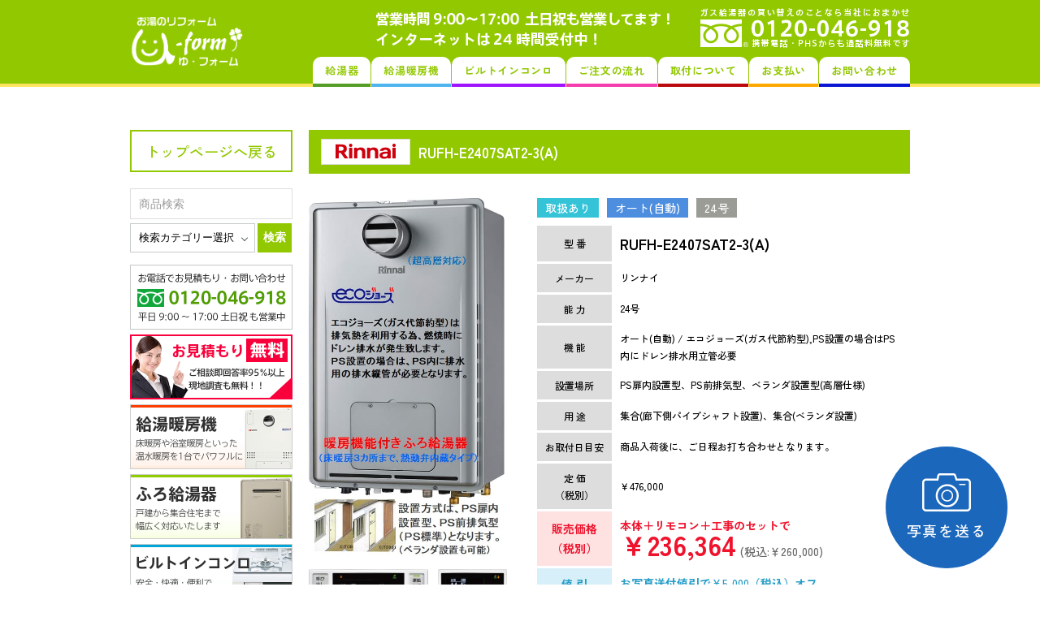

--- FILE ---
content_type: text/html; charset=UTF-8
request_url: https://www.u-form.net/database/rufh-e2407sat2-3a
body_size: 37548
content:
<!DOCTYPE html>
<html lang="ja">
<head>
<!-- Google tag (gtag.js) -->
<script async src="https://www.googletagmanager.com/gtag/js?id=G-09BN053MDZ"></script>
<script>
  window.dataLayer = window.dataLayer || [];
  function gtag(){dataLayer.push(arguments);}
  gtag('js', new Date());

  gtag('config', 'G-09BN053MDZ');
</script>
<!-- Basic -->
<meta charset="UTF-8">
<meta http-equiv="X-UA-Compatible" content="IE=edge,chrome=1">
<title>リンナイ RUFH-E2407SAT2-3(A)が工事付セットで￥260,000（税込）！ | 給湯器はU-form【ゆ・フォーム】</title>
<meta name="format-detection" content="telephone=no">
<meta name="keywords" content="給湯暖房機, RUFH-E2407SAT2-3(A), RUFHE2407SAT2-3(A), Rinnai, リンナイ, オート(自動), エコジョーズ(ガス代節約型),PS設置の場合はPS内にドレン排水用立管必要, 24号, PS扉内設置型、PS前排気型、ベランダ設置型(高層仕様), 取り替え, 工事, 買い替え, トラブル, 故障, 修理, ゆ・フォーム, U-form">
<meta name="description" content="RUFH-E2407SAT2-3(A)が本体＋リモコン＋工事のセットで￥260,000（税込）！ このページはリンナイ製「RUFH-E2407SAT2-3(A)」についての詳細ページです。ガス給湯器の取り替え・買い替えやトラブル対処法は、ゆ・フォームへ。U-form.net">
<meta name="author" content="株式会社JTOB企画">
<!-- /Basic -->
<!-- Mobile Metas -->
<meta name="viewport" content="width=device-width">
<!-- /Mobile Metas -->
<!-- FacebookOGP -->
<meta property="og:title" content="ガス給湯器の取り替え・買い替えやトラブル対処法は、ゆ・フォームへ。U-form.net">
<meta property="og:type" content="website">
<meta property="og:description" content="RUFH-E2407SAT2-3(A)が本体＋リモコン＋工事のセットで￥260,000（税込）！ このページはリンナイ製「RUFH-E2407SAT2-3(A)」についての詳細ページです。ガス給湯器の取り替え・買い替えやトラブル対処法は、ゆ・フォームへ。U-form.net">
<meta property="og:url" content="https://www.u-form.net">
<meta property="og:image" content="https://www.u-form.net/fb.jpg">
<meta property="og:site_name" content="ゆ・フォーム">
<meta property="og:locale" content="ja_JP">
<!-- /FacebookOGP -->
<!-- CSS -->
<link rel="stylesheet" href="https://maxcdn.bootstrapcdn.com/font-awesome/4.5.0/css/font-awesome.min.css">
<link rel="stylesheet" type="text/css" href="/database/assets/css/reset.css">
<link rel="stylesheet" type="text/css" href="/database/assets/css/darktooltip.css">
<link rel="stylesheet" type="text/css" href="/database/assets/css/style.css?ver=2511081">
<!-- /CSS -->
<link href="/u-form2.ico" rel="shortcut icon" />
<script>
function sendQuery(uri,querys){
var query = new Array;
var childWindow = window.open('about:blank');
for(var x in querys) {
query.push(x+'='+encodeURIComponent(querys[x]));
}
childWindow.location.href=uri+'?'+query.join('&');
}
</script>
<style>
  .sitepolicy h2{
    margin: 0 auto 1em;
  }
  .sitepolicy h3{
    font-weight: 700;
    font-size: 1.6em;
    color: #2c3e50;
    padding: 10px 0;
    margin: 0 auto 1em;
    border-top: 1px solid #ddd;
    border-bottom: 1px solid #ddd;
    position: relative;
    background-color: #f3f3f3;
  }
  .sitepolicy p {
    font-size: 1.4em !important;
    line-height: 1.8em !important;
    margin: 0 auto 1em !important;
    padding: 0 1em !important;
  }
  .sitepolicy p:last-child {
    margin: 0 auto !important;
  }
</style>
<style id='global-styles-inline-css' type='text/css'>
:root{--wp--preset--aspect-ratio--square: 1;--wp--preset--aspect-ratio--4-3: 4/3;--wp--preset--aspect-ratio--3-4: 3/4;--wp--preset--aspect-ratio--3-2: 3/2;--wp--preset--aspect-ratio--2-3: 2/3;--wp--preset--aspect-ratio--16-9: 16/9;--wp--preset--aspect-ratio--9-16: 9/16;--wp--preset--color--black: #000000;--wp--preset--color--cyan-bluish-gray: #abb8c3;--wp--preset--color--white: #ffffff;--wp--preset--color--pale-pink: #f78da7;--wp--preset--color--vivid-red: #cf2e2e;--wp--preset--color--luminous-vivid-orange: #ff6900;--wp--preset--color--luminous-vivid-amber: #fcb900;--wp--preset--color--light-green-cyan: #7bdcb5;--wp--preset--color--vivid-green-cyan: #00d084;--wp--preset--color--pale-cyan-blue: #8ed1fc;--wp--preset--color--vivid-cyan-blue: #0693e3;--wp--preset--color--vivid-purple: #9b51e0;--wp--preset--gradient--vivid-cyan-blue-to-vivid-purple: linear-gradient(135deg,rgb(6,147,227) 0%,rgb(155,81,224) 100%);--wp--preset--gradient--light-green-cyan-to-vivid-green-cyan: linear-gradient(135deg,rgb(122,220,180) 0%,rgb(0,208,130) 100%);--wp--preset--gradient--luminous-vivid-amber-to-luminous-vivid-orange: linear-gradient(135deg,rgb(252,185,0) 0%,rgb(255,105,0) 100%);--wp--preset--gradient--luminous-vivid-orange-to-vivid-red: linear-gradient(135deg,rgb(255,105,0) 0%,rgb(207,46,46) 100%);--wp--preset--gradient--very-light-gray-to-cyan-bluish-gray: linear-gradient(135deg,rgb(238,238,238) 0%,rgb(169,184,195) 100%);--wp--preset--gradient--cool-to-warm-spectrum: linear-gradient(135deg,rgb(74,234,220) 0%,rgb(151,120,209) 20%,rgb(207,42,186) 40%,rgb(238,44,130) 60%,rgb(251,105,98) 80%,rgb(254,248,76) 100%);--wp--preset--gradient--blush-light-purple: linear-gradient(135deg,rgb(255,206,236) 0%,rgb(152,150,240) 100%);--wp--preset--gradient--blush-bordeaux: linear-gradient(135deg,rgb(254,205,165) 0%,rgb(254,45,45) 50%,rgb(107,0,62) 100%);--wp--preset--gradient--luminous-dusk: linear-gradient(135deg,rgb(255,203,112) 0%,rgb(199,81,192) 50%,rgb(65,88,208) 100%);--wp--preset--gradient--pale-ocean: linear-gradient(135deg,rgb(255,245,203) 0%,rgb(182,227,212) 50%,rgb(51,167,181) 100%);--wp--preset--gradient--electric-grass: linear-gradient(135deg,rgb(202,248,128) 0%,rgb(113,206,126) 100%);--wp--preset--gradient--midnight: linear-gradient(135deg,rgb(2,3,129) 0%,rgb(40,116,252) 100%);--wp--preset--font-size--small: 13px;--wp--preset--font-size--medium: 20px;--wp--preset--font-size--large: 36px;--wp--preset--font-size--x-large: 42px;--wp--preset--spacing--20: 0.44rem;--wp--preset--spacing--30: 0.67rem;--wp--preset--spacing--40: 1rem;--wp--preset--spacing--50: 1.5rem;--wp--preset--spacing--60: 2.25rem;--wp--preset--spacing--70: 3.38rem;--wp--preset--spacing--80: 5.06rem;--wp--preset--shadow--natural: 6px 6px 9px rgba(0, 0, 0, 0.2);--wp--preset--shadow--deep: 12px 12px 50px rgba(0, 0, 0, 0.4);--wp--preset--shadow--sharp: 6px 6px 0px rgba(0, 0, 0, 0.2);--wp--preset--shadow--outlined: 6px 6px 0px -3px rgb(255, 255, 255), 6px 6px rgb(0, 0, 0);--wp--preset--shadow--crisp: 6px 6px 0px rgb(0, 0, 0);}:where(.is-layout-flex){gap: 0.5em;}:where(.is-layout-grid){gap: 0.5em;}body .is-layout-flex{display: flex;}.is-layout-flex{flex-wrap: wrap;align-items: center;}.is-layout-flex > :is(*, div){margin: 0;}body .is-layout-grid{display: grid;}.is-layout-grid > :is(*, div){margin: 0;}:where(.wp-block-columns.is-layout-flex){gap: 2em;}:where(.wp-block-columns.is-layout-grid){gap: 2em;}:where(.wp-block-post-template.is-layout-flex){gap: 1.25em;}:where(.wp-block-post-template.is-layout-grid){gap: 1.25em;}.has-black-color{color: var(--wp--preset--color--black) !important;}.has-cyan-bluish-gray-color{color: var(--wp--preset--color--cyan-bluish-gray) !important;}.has-white-color{color: var(--wp--preset--color--white) !important;}.has-pale-pink-color{color: var(--wp--preset--color--pale-pink) !important;}.has-vivid-red-color{color: var(--wp--preset--color--vivid-red) !important;}.has-luminous-vivid-orange-color{color: var(--wp--preset--color--luminous-vivid-orange) !important;}.has-luminous-vivid-amber-color{color: var(--wp--preset--color--luminous-vivid-amber) !important;}.has-light-green-cyan-color{color: var(--wp--preset--color--light-green-cyan) !important;}.has-vivid-green-cyan-color{color: var(--wp--preset--color--vivid-green-cyan) !important;}.has-pale-cyan-blue-color{color: var(--wp--preset--color--pale-cyan-blue) !important;}.has-vivid-cyan-blue-color{color: var(--wp--preset--color--vivid-cyan-blue) !important;}.has-vivid-purple-color{color: var(--wp--preset--color--vivid-purple) !important;}.has-black-background-color{background-color: var(--wp--preset--color--black) !important;}.has-cyan-bluish-gray-background-color{background-color: var(--wp--preset--color--cyan-bluish-gray) !important;}.has-white-background-color{background-color: var(--wp--preset--color--white) !important;}.has-pale-pink-background-color{background-color: var(--wp--preset--color--pale-pink) !important;}.has-vivid-red-background-color{background-color: var(--wp--preset--color--vivid-red) !important;}.has-luminous-vivid-orange-background-color{background-color: var(--wp--preset--color--luminous-vivid-orange) !important;}.has-luminous-vivid-amber-background-color{background-color: var(--wp--preset--color--luminous-vivid-amber) !important;}.has-light-green-cyan-background-color{background-color: var(--wp--preset--color--light-green-cyan) !important;}.has-vivid-green-cyan-background-color{background-color: var(--wp--preset--color--vivid-green-cyan) !important;}.has-pale-cyan-blue-background-color{background-color: var(--wp--preset--color--pale-cyan-blue) !important;}.has-vivid-cyan-blue-background-color{background-color: var(--wp--preset--color--vivid-cyan-blue) !important;}.has-vivid-purple-background-color{background-color: var(--wp--preset--color--vivid-purple) !important;}.has-black-border-color{border-color: var(--wp--preset--color--black) !important;}.has-cyan-bluish-gray-border-color{border-color: var(--wp--preset--color--cyan-bluish-gray) !important;}.has-white-border-color{border-color: var(--wp--preset--color--white) !important;}.has-pale-pink-border-color{border-color: var(--wp--preset--color--pale-pink) !important;}.has-vivid-red-border-color{border-color: var(--wp--preset--color--vivid-red) !important;}.has-luminous-vivid-orange-border-color{border-color: var(--wp--preset--color--luminous-vivid-orange) !important;}.has-luminous-vivid-amber-border-color{border-color: var(--wp--preset--color--luminous-vivid-amber) !important;}.has-light-green-cyan-border-color{border-color: var(--wp--preset--color--light-green-cyan) !important;}.has-vivid-green-cyan-border-color{border-color: var(--wp--preset--color--vivid-green-cyan) !important;}.has-pale-cyan-blue-border-color{border-color: var(--wp--preset--color--pale-cyan-blue) !important;}.has-vivid-cyan-blue-border-color{border-color: var(--wp--preset--color--vivid-cyan-blue) !important;}.has-vivid-purple-border-color{border-color: var(--wp--preset--color--vivid-purple) !important;}.has-vivid-cyan-blue-to-vivid-purple-gradient-background{background: var(--wp--preset--gradient--vivid-cyan-blue-to-vivid-purple) !important;}.has-light-green-cyan-to-vivid-green-cyan-gradient-background{background: var(--wp--preset--gradient--light-green-cyan-to-vivid-green-cyan) !important;}.has-luminous-vivid-amber-to-luminous-vivid-orange-gradient-background{background: var(--wp--preset--gradient--luminous-vivid-amber-to-luminous-vivid-orange) !important;}.has-luminous-vivid-orange-to-vivid-red-gradient-background{background: var(--wp--preset--gradient--luminous-vivid-orange-to-vivid-red) !important;}.has-very-light-gray-to-cyan-bluish-gray-gradient-background{background: var(--wp--preset--gradient--very-light-gray-to-cyan-bluish-gray) !important;}.has-cool-to-warm-spectrum-gradient-background{background: var(--wp--preset--gradient--cool-to-warm-spectrum) !important;}.has-blush-light-purple-gradient-background{background: var(--wp--preset--gradient--blush-light-purple) !important;}.has-blush-bordeaux-gradient-background{background: var(--wp--preset--gradient--blush-bordeaux) !important;}.has-luminous-dusk-gradient-background{background: var(--wp--preset--gradient--luminous-dusk) !important;}.has-pale-ocean-gradient-background{background: var(--wp--preset--gradient--pale-ocean) !important;}.has-electric-grass-gradient-background{background: var(--wp--preset--gradient--electric-grass) !important;}.has-midnight-gradient-background{background: var(--wp--preset--gradient--midnight) !important;}.has-small-font-size{font-size: var(--wp--preset--font-size--small) !important;}.has-medium-font-size{font-size: var(--wp--preset--font-size--medium) !important;}.has-large-font-size{font-size: var(--wp--preset--font-size--large) !important;}.has-x-large-font-size{font-size: var(--wp--preset--font-size--x-large) !important;}
/*# sourceURL=global-styles-inline-css */
</style>
</head>
<body>
<div class="spTel">
  <a href="tel:0120046918" class="tel"><i class="fa fa-mobile" aria-hidden="true"></i>電話をかける<br><span class="small">（受付時間: 9:00～17:00）</span></a>
  <a href="/inquiry?photography" class="camera"><img src="/database/assets/img/common/camera.svg" alt="カメラ" />写真を送る</a>
</div>
<div class="menu-trigger">
  <p>MENU</p>
  <span></span>
  <span></span>
  <span></span>
</div>
<div class="spNav">
  <ul class="globalSP">
    <li>
      <form role="search" method="get" id="searchform" action="/" >
      <input type="text" value="" name="s" class="s" placeholder="型番から商品を検索できます" />
      <input type="submit" class="searchsubmit" value="検 索" id="submitBtn" />
      </form>
    </li>
    <li><a href="/database/contact.html">スマホ用簡易見積もりフォーム</a></li>
    <li><a href="/spimgform">スマホ用画像送信フォーム</a></li>
    <li><a href="/">トップページ</a></li>
    <li><a href="/">給湯器</a></li>
    <li><a href="https://danbou.u-form.net/">給湯暖房機</a></li>
    <li><a href="/u-form-sab2b.html">ビルトインコンロ</a></li>
    <li><a href="/flow">ご注文の流れ</a></li>
    <li><a href="/u-form-sab5.html">取付について</a></li>
    <li><a href="/payment">お支払い</a></li>
    <li><a href="/inquiry">お問い合わせ</a></li>
    <li><a href="/about">会社概要</a></li>
  </ul>
  <div class="spOnly email" style="width:100%; padding: 0 5%;">
    <p style="font-size: 3.5vw; line-height: 1.76em; margin: 0 auto 1.5em; color:white;">直接メールでのお問い合わせやお写真送付は、以下のメールアドレスまでお願いいたします。タップするとメールアプリが起動します。</p>
    <a href="mailto:info2@u-form.net">
      <picture>
        <img src="/database/assets/img/common/email.svg" alt="メールアドレス">
      </picture>
    </a>
  </div>
</div>
<div id="wrapper">
  <div id="header">
    <div class="inner">
      <h1><a href="/"><img src="/database/assets/img/common/logo.png" alt="RUFH-E2407SAT2-3(A) 工事付セットで￥260,000！ | リンナイ | 給湯器はU-form【ゆ・フォーム】"></a></h1>
      <img src="/database/assets/img/common/info.png" alt="" class="pcOnly">
      <img src="/database/assets/img/common/info_sp2401.png" alt="" class="spOnly">
      <ul class="global">
        <li><a href="/" class="g1">給湯器</a></li>
        <li><a href="https://danbou.u-form.net/" class="g2">給湯暖房機</a></li>
        <li><a href="/u-form-sab2b.html" class="g3">ビルトインコンロ</a></li>
        <li><a href="/flow" class="g4">ご注文の流れ</a></li>
        <li><a href="/u-form-sab5.html" class="g5">取付について</a></li>
        <li><a href="/payment" class="g6">お支払い</a></li>
        <li><a href="/inquiry" class="g7">お問い合わせ</a></li>
      </ul>
      <!-- /.global -->
    </div>
  </div>
  <!-- /#header -->
<div id="container">
  <div id="main">
    <!--<div class="alert">
      <p class="title">フリーダイヤル受付時間変更のお知らせ</p>
      <p>現在お問い合わせが大変混雑しているため、フリーダイヤルの受付時間を<span style="font-size: 1.2em; font-weight: 700;">9:00～16:00</span>に変更させていただいております。通常の営業時間は変更ございません。ご不便をおかけいたしますが、ご理解とご協力を賜りますようお願い申し上げます。</p>
    </div>-->
    <!-- アラート表示（一元管理） -->
<!-- 通常のアラート（ACF無関係） -->
<!--<div class="alert">
  <p class="title">年末年始休業のお知らせ</p>
  <p>誠に勝手ながら、<span class="line">2025年12月25日(木)から2026年1月4日(日)まで</span>年末年始休業とさせていただきます。休業期間中のお問い合わせにつきましては、1月5日(月)より順次対応させていただきます。ご不便をおかけいたしますが、何卒ご了承くださいますようお願い申し上げます。</p>
</div>-->
            <h2>
                  <img src="/database/assets/img/common/rinnai.png" alt="リンナイ">
                RUFH-E2407SAT2-3(A)      </h2>
      <div itemscope itemtype="http://schema.org/Product" class="detailWrap">
        <div class="left">
          <ul class="imgs">
                          <li><img itemprop="image" src="/database/imgs/rufh-e2407at2-3(a)_kataban.jpg" alt=""></li>
                                      <li><img src="/database/imgs/bc-240v_kataban.jpg" alt=""></li>
              <li><img src="/database/imgs/mc-240v_kataban.jpg" alt=""></li>
              <li>対応リモコン:MBC-240V(A)</li>                      </ul>
                      <p><img src="/database/assets/img/common/koujihi.jpg" alt="工事費込み 既存給湯器の撤去費含む"></p>
                    <div class="spOnly">
                                          <button onclick="sendQuery('/u-form-sab7-1.html',{'CODE':'RUFH-E2407SAT2-3(A)','NAME':'リンナイ'})" class="est">
                  この商品のお見積もり依頼はこちらから
                </button>
                <button onclick="sendQuery('/database/contact.html',{'CODE1':'RUFH-E2407SAT2-3(A)','NAME1':'リンナイ'})" class="estSP">
                  この商品のお見積もり依頼はこちらから
                </button>
                                    </div>
          <p class="spOnly">以下のフリーダイヤルをタップするとそのまま電話をかけることができます。</p>
          <p><a href="tel:0120-046-918"><img src="/database/assets/img/common/tel.gif?ver=2405291" alt=""></a></p>
        </div>
        <div class="right">
          <ul class="icons">
                          <li class="on">取扱あり</li>
                                                      <li class="auto">オート(自動)</li>
                                      <li>24号</li>          </ul>
          <table class="detail">
            <tbody>
              <tr>
                <th>型 番</th>
                <td itemprop="name" class="big">RUFH-E2407SAT2-3(A)</td>
              </tr>
              <tr>
                <th>メーカー</th>
                <td>リンナイ</td>
              </tr>
                              <tr>
                  <th>能 力</th>
                  <td>24号</td>
                </tr>
                <tr>
                  <th>機 能</th>
                  <td>オート(自動) / エコジョーズ(ガス代節約型),PS設置の場合はPS内にドレン排水用立管必要</td>
                </tr>
                <tr>
                  <th>設置場所</th>
                  <td>PS扉内設置型、PS前排気型、ベランダ設置型(高層仕様)</td>
                </tr>
                <tr>
                  <th>用 途</th>
                  <td>集合(廊下側パイプシャフト設置)、集合(ベランダ設置)</td>
                </tr>
                                  <tr>
                    <th>お取付日<br class="spOnly">目安</th>
                    <td>商品入荷後に、ご日程お打ち合わせとなります。</td>
                  </tr>
                                                  <tr>
                    <th>定 価<br>（税別）</th>
                    <td><span class="teika">476000</span></td>
                  </tr>
                                                  <tr>
                    <th class="c_red">販売価格<br>（税別）</th>
                    <td itemprop="offers" itemscope itemtype="http://schema.org/Offer" class="c_red">本体＋リモコン＋工事のセットで<br><span itemprop="price" class="big">260000</span>
                      <meta itemprop="priceCurrency" content="JPY" />
                    </td>
                  </tr>
                                      <tr>
                      <th class="c_blue">値 引</th>
                      <td class="c_blue">お写真送付値引で<span class="discount1">5000</span>（税込）オフ
                                              </td>
                    </tr>
                                                              <tr>
                <th>関連タグ</th>
                <td>
                  <h4>RUFH-E2407SAT2-3(A)</h4>, <h4>RUFHE2407SAT2-3(A)</h4>                </td>
              </tr>
              <tr>
                <th>商品ID</th>
                <td>2009162027</td>
              </tr>
            </tbody>
          </table>
                      <p class="note">給湯器(暖房機能付き)本体・風呂リモコン・台所リモコン・取付費・既存機種の撤去費込みのパック価格となります。この機種を廊下側のPSに設置する場合はドレン排水用の排水縦管設備が必ず必要となります。扉内設置用取付BOX(廊下側PS設置の場合)、配管カバー(ベランダ設置の場合)が必要となる場合は別途追加費用がかかる場合が御座います。また、温水式床暖房が設置されている場合は床暖房リモコンの交換が必要となります。床暖房リモコンは再利用も可能となりますが、交換ご希望の場合は別途追加費用(1ヵ所￥8000~)が掛かります。                              <br>暖房端末(温水式床暖房/温水式浴室暖房乾燥機等)の設置状況により暖房部材が別途必要となる場合が御座います。                          </p>
                                              <button onclick="sendQuery('/u-form-sab7-1.html',{'CODE':'RUFH-E2407SAT2-3(A)','NAME':'リンナイ'})" class="est">この商品のお見積もり依頼はこちらから</button>
              <button onclick="sendQuery('/database/contact.html',{'CODE1':'RUFH-E2407SAT2-3(A)','NAME1':'リンナイ'})" class="estSP">この商品のお見積もり依頼はこちらから</button>
                                            <p><a href="http://danbou.u-form.net/" class="button" target="_blank">この商品の一覧ページを見る<br><span>※PC専用サイトになります</span></a></p>
                    <div class="spOnly">
            <form role="search" method="get" id="searchform" action="/">
              <input type="text" value="" name="s" class="s" placeholder="商品検索" />
              <label><select  name='cat' id='cat' class='postform'>
	<option value='0' selected='selected'>検索カテゴリー選択</option>
	<option class="level-0" value="28886">FT</option>
	<option class="level-0" value="11021">TOTO</option>
	<option class="level-0" value="11017">イナックス</option>
	<option class="level-0" value="28680">オーブン</option>
	<option class="level-0" value="5171">ガスター</option>
	<option class="level-0" value="28285">サンヨー</option>
	<option class="level-0" value="11018">ナショナル（旧松下）</option>
	<option class="level-0" value="37710">ノーリツ</option>
	<option class="level-0" value="5176">ノーリツ</option>
	<option class="level-0" value="28675">ノーリツ</option>
	<option class="level-0" value="37713">ノーリツ（FT）</option>
	<option class="level-0" value="37712">ノーリツ（大阪ガス）</option>
	<option class="level-0" value="68556">ノーリツ（東京ガス）</option>
	<option class="level-0" value="5170">パーパス</option>
	<option class="level-0" value="56286">パーパス</option>
	<option class="level-0" value="56287">パーパス（大阪ガス）</option>
	<option class="level-0" value="61447">ハーマン</option>
	<option class="level-0" value="12530">ハーマン</option>
	<option class="level-0" value="61448">ハーマン（大阪ガス）</option>
	<option class="level-0" value="11015">パナソニック</option>
	<option class="level-0" value="28551">パロマ</option>
	<option class="level-0" value="39782">パロマ</option>
	<option class="level-0" value="42469">パロマ検索用</option>
	<option class="level-0" value="28676">リンナイ</option>
	<option class="level-0" value="42470">リンナイ</option>
	<option class="level-0" value="5169">リンナイ</option>
	<option class="level-0" value="42471">リンナイ（IT・HT）</option>
	<option class="level-0" value="42472">リンナイ（大阪ガス）</option>
	<option class="level-0" value="98610">リンナイ（東京ガス）</option>
	<option class="level-0" value="28885">大阪ガス</option>
	<option class="level-0" value="23749">日立</option>
	<option class="level-0" value="3">旧型番</option>
	<option class="level-0" value="24463">東京ガス</option>
	<option class="level-0" value="37711">松下</option>
	<option class="level-0" value="37714">松下（大阪ガス）</option>
	<option class="level-0" value="24462">給湯暖房機</option>
	<option class="level-0" value="5">販売中</option>
	<option class="level-0" value="2">販売中</option>
</select>
</label>
              <input type="submit" class="searchsubmit" value="検索" id="submitBtn" />
            </form>
          </div>
        </div>
      </div>
        <dl class="area">
      <dt>東京都</dt>
      <dd>昭島市、足立区、荒川区、板橋区、稲城市、江戸川区、大田区、葛飾区、北区、清瀬市、国立市、江東区、小金井市、国分寺市、小平市、狛江市、品川区、渋谷区、新宿区、杉並区、墨田区、世田谷区、台東区、立川市、多摩市、中央区、調布市、千代田区、豊島区、利島村、中野区、西東京市、練馬区、八王子市、東久留米市、東村山市、東大和市、日野市、府中市、福生市、文京区、町田市、三鷹市、港区、三宅村、武蔵野市、武蔵村山市、目黒区</dd>
      <dt>神奈川県</dt>
      <dd>愛川町、厚木市、綾瀬市、海老名市、鎌倉市、川崎市麻生区、川崎市川崎区、川崎市幸区、川崎市高津区、川崎市多摩区、川崎市中原区、川崎市宮前区、相模原市、座間市、寒川町、逗子市、茅ヶ崎市、葉山町、平塚市、藤沢市、大和市、横須賀市、横浜市青葉区、横浜市旭区、横浜市泉区、横浜市磯子区、横浜市神奈川区、横浜市金沢区、横浜市港南区、横浜市港北区、横浜市栄区、横浜市瀬谷区、横浜市都筑区、横浜市鶴見区、横浜市戸塚区、横浜市中区、横浜市西区、横浜市保土ヶ谷区、横浜市緑区、横浜市南区</dd>
      <dt>埼玉県</dt>
      <dd>朝霞市、川口市、川越市、越谷市、さいたま市岩槻区、さいたま市浦和区、さいたま市大宮区、さいたま市北区、さいたま市桜区、さいたま市中央区、さいたま市西区、さいたま市緑区、さいたま市南区、さいたま市見沼区、志木市、草加市、所沢市、戸田市、新座市、鳩ヶ谷市、富士見市、三郷市、八潮市、和光市、三郷市、八潮市、和光市、蕨市</dd>
      <dt>千葉県</dt>
      <dd>我孫子市、市川市、市原市（一部対応可）、印西市、印旛郡、浦安市、大網白里市、柏市、鎌ヶ谷市、栄町、佐倉市、山武市、酒々井町、白井市、袖ケ浦市、千葉市、東金市、富里市、流山市、習志野市、成田市、野田市、船橋市、松戸市、八街市、茂原市、八千代市、四街道市</dd>
      <dt>茨城県</dt>
      <dd>稲敷市、牛久市、守谷市、つくばみらい市、つくば市、土浦市、取手市、龍ヶ崎市、阿見町、河内町、利根町、常総市、坂東市</dd>
      <dt>静岡県</dt>
      <dd>静岡市葵区（一部地域を除く）、静岡市清水区（一部地域を除く）、静岡市駿河区</dd>
      <dt>大阪府</dt>
      <dd>池田市、泉大津市、泉佐野市、和泉市、茨木市、大阪狭山市、大阪市旭区、大阪市阿倍野区、大阪市生野区、大阪市北区、大阪市此花区、大阪市城東区、大阪市住之江区、大阪市住吉区、大阪市大正区、大阪市中央区、大阪市鶴見区、大阪市天王寺区、大阪市浪速区、大阪市西区、大阪市西成区、大阪市西淀川区、大阪市東住吉区、大阪市東成区、大阪市東淀川区、大阪市平野区、大阪市福島区、大阪市港区、大阪市都島区、大阪市淀川区、貝塚市、柏原市、交野市、門真市、河南町、河内長野市、岸和田市、熊取町、堺市北区、堺市堺区、堺市中区、堺市西区、堺市東区、堺市南区、堺市美原区、四条畷市、島本町、吹田市、摂津市、泉南市、太子町、大東市、高石市、高槻市、田尻町、忠岡町、千早赤阪村、豊中市、豊能町、富田林市、寝屋川市、能勢町、羽曳野市、阪南市、東大阪市、枚方市、藤井寺市、松原市、岬町、箕面市、守口市、八尾市</dd>
      <dt>兵庫県</dt>
      <dd>明石市、芦屋市、尼崎市、伊丹市、猪名川町、川西市、神戸市北区、神戸市須磨区、神戸市垂水区、神戸市中央区、神戸市長田区、神戸市灘区、神戸市西区、神戸市東灘区、神戸市兵庫区、三田市、宝塚市、西宮市、三木市</dd>
      <dt>京都府</dt>
      <dd>井手町、宇治市、宇治田原町、大山崎町、笠置町、亀岡市、木津川市、京田辺市、京都市右京区、京都市上京区、京都市北区、京都市左京区、京都市下京区、京都市中京区、京都市西京区、京都市東山区、京都市伏見区、京都市南区、京都市山科区、久御山町、城陽市、精華町、長岡京市、南山城村</dd>
      <dt>奈良県</dt>
      <dd>明日香村、安堵町、斑鳩町、生駒市、宇陀市、王寺町、大淀町、香芝市、橿原市、葛城市、河合町、川西町、上牧町、広陵町、五條市、御所市、桜井市、三郷町、下市町、高取町、田原本町、天理市、奈良市、平群町、三宅町、山添村、大和郡山市、大和高田市、吉野町</dd>
      <dt>滋賀県</dt>
      <dd>近江八幡市、大津市、草津市、甲賀市、湖南市、守山市、野洲市、栗東市、竜王町</dd>
    </dl>
  </div>
  <!-- /.main -->
      <div id="sideNav">
      <p class="top"><a href="/">トップページへ戻る</a></p>
      <form role="search" method="get" id="searchform" action="/" >
      <input type="text" value="" name="s" class="s" placeholder="商品検索" />
      <label><select  name='cat' id='cat' class='postform'>
	<option value='0' selected='selected'>検索カテゴリー選択</option>
	<option class="level-0" value="11021">TOTO</option>
	<option class="level-0" value="11017">イナックス</option>
	<option class="level-0" value="5171">ガスター</option>
	<option class="level-0" value="28285">サンヨー</option>
	<option class="level-0" value="11018">ナショナル（旧松下）</option>
	<option class="level-0" value="5176">ノーリツ</option>
	<option class="level-0" value="68556">ノーリツ（東京ガス）</option>
	<option class="level-0" value="5170">パーパス</option>
	<option class="level-0" value="56286">パーパス</option>
	<option class="level-0" value="56287">パーパス（大阪ガス）</option>
	<option class="level-0" value="61447">ハーマン</option>
	<option class="level-0" value="12530">ハーマン</option>
	<option class="level-0" value="61448">ハーマン（大阪ガス）</option>
	<option class="level-0" value="11015">パナソニック</option>
	<option class="level-0" value="28551">パロマ</option>
	<option class="level-0" value="5169">リンナイ</option>
	<option class="level-0" value="98610">リンナイ（東京ガス）</option>
	<option class="level-0" value="28885">大阪ガス</option>
	<option class="level-0" value="23749">日立</option>
	<option class="level-0" value="3">旧型番</option>
	<option class="level-0" value="24463">東京ガス</option>
	<option class="level-0" value="24462">給湯暖房機</option>
</select>
</label>
      <input type="submit" class="searchsubmit" value="検索" id="submitBtn" />
      </form>
      <ul class="banners">
        <li><a href="tel:0120-046-918"><img src="/database/assets/img/common/side_banner1.png" alt="お電話でお見積もり・お問い合わせ"></a></li>
        <li><a href="/inquiry"><img src="/database/assets/img/common/side_banner2.png" alt="無料でお見積もり"></a></li>
        <li><a href="https://danbou.u-form.net/"><img src="/database/assets/img/common/side_banner3.png" alt="ガス給湯暖房機"></a></li>
        <li><a href="/"><img src="/database/assets/img/common/side_banner4.png" alt="ガスふろ給湯器"></a></li>
        <li><a href="/u-form-sab2b.html"><img src="/database/assets/img/common/side_banner5.png" alt="ガスビルトインコンロ"></a></li>
        <li><a href="/support.html"><img src="/database/assets/img/common/side_banner6.png" alt="当社取扱い延長保証について"></a></li>
        <li><a href="/payment"><img src="/database/assets/img/common/side_banner7.png" alt="お支払いについて"></a></li>
        <li><a href="/u-form-sab4.html"><img src="/database/assets/img/common/side_banner8.png" alt="ご注文の流れ"></a></li>
        <li><a href="/u-form-sab5.html"><img src="/database/assets/img/common/side_banner9.png" alt="施工/取付費用"></a></li>
        <li><a href="/f-jyouhou/toraburu/kikisa-bisu.html"><img src="/database/assets/img/common/side_banner10.png" alt="ガス給湯器のトラブル対処法"></a></li>
        <li><a href="/areamap/"><img src="/database/assets/img/common/side_banner11.png" alt="施工対応エリア"></a></li>
        <li><a href="https://www.facebook.com/uformuform" target="_blank"><img src="/database/assets/img/common/side_banner12.png" alt="Facebookページ"></a></li>
      </ul>
      <ul class="banners">
        <li><a href="/faq/fullauto.html"><img src="/database/assets/img/top/faq1.png" alt="フルオートとオート お湯はり機能の違いは？"></a></li>
        <li><a href="/faq/gosu.html"><img src="/database/assets/img/top/faq2.png" alt="給湯器の号数 目安はどのくらい？"></a></li>
        <li><a href="/faq/eco.html"><img src="/database/assets/img/top/faq3.png" alt="エコジョーズってなに？ 通常品とどちらがお得？"></a></li>
        <li><a href="/faq/kataban.html"><img src="/database/assets/img/top/faq4.png" alt="給湯器の型番はどこを確認すれば良いの？"></a></li>
        <li><a href="/faq/setti.html"><img src="/database/assets/img/top/faq5.png" alt="PS？アルコープ？自分の設置状況はどれ？"></a></li>
        <li><a href="/faq/type.html"><img src="/database/assets/img/top/faq6.png" alt="給湯器の写真送付？どんな感じで撮ればいい？"></a></li>
      </ul>
      <p class="spOnly"><a href="/spimgform" class="button">スマホ用画像送信フォーム</a></p>
    </div>
    <!-- /#sideNav -->
</div>
<!-- /.container -->
  <div id="footer">
    <ul class="nav-footer">
      <li><a href="/about">会社概要</a></li>
      <li><a href="/privacy">個人情報の取扱いについて</a></li>
      <li><a href="/sitepolicy">サイト利用規約</a></li>
      <li><a href="/recruit">協力工事業者募集</a></li>
    </ul>
    <p>&copy; 株式会社JTOB企画 All Rights Reserved.</p>
  </div>
  <!-- /#footer -->
</div>
<!-- /#wrapper -->
<script type="speculationrules">
{"prefetch":[{"source":"document","where":{"and":[{"href_matches":"/*"},{"not":{"href_matches":["/wp/wp-*.php","/wp/wp-admin/*","/wp/wp-content/uploads/*","/wp/wp-content/*","/wp/wp-content/plugins/*","/wp/wp-content/themes/uform/*","/*\\?(.+)"]}},{"not":{"selector_matches":"a[rel~=\"nofollow\"]"}},{"not":{"selector_matches":".no-prefetch, .no-prefetch a"}}]},"eagerness":"conservative"}]}
</script>
<!-- JavaScript -->
<script src="https://code.jquery.com/jquery-1.11.3.min.js"></script>
<script src="/database/assets/js/common.js?date=2209142"></script>
<script src="/database/assets/js/jquery.matchHeight.js"></script>
<script src="/database/assets/js/jquery.darktooltip.js"></script>
<script>
$(function(){
  $('a.def').darkTooltip();
});
</script>
<script src="https://cdnjs.cloudflare.com/ajax/libs/jquery-cookie/1.4.1/jquery.cookie.min.js"></script>
<!--[if lt IE 9]>
<script type="text/javascript" src="http://html5shim.googlecode.com/svn/trunk/html5.js"></script>
<![endif]-->
<!--[if lte IE 8]>
<script type="text/javascript" src="/database/assets/js/selectivizr-min.js"></script>
<![endif]-->
<!-- /JavaScript -->
</body>
</html>

--- FILE ---
content_type: text/css
request_url: https://www.u-form.net/database/assets/css/reset.css
body_size: 1508
content:
@charset "UTF-8";

html, body, div, span, applet, object, iframe,
h1, h2, h3, h4, h5, h6, p, blockquote, pre,
a, abbr, acronym, address, big, cite, code,
del, dfn, em, img, ins, kbd, q, s, samp,
small, strike, strong, sub, sup, tt, var,
b, u, i, center,
dl, dt, dd, ol, ul, li,
fieldset, form, label, legend,
table, caption, tbody, tfoot, thead, tr, th, td,
article, aside, canvas, details, embed,
figure, figcaption, footer, header, hgroup,
menu, nav, output, ruby, section, summary,
time, mark, audio, video {
	margin: 0;
	padding: 0;
	border: 0;
	font-style:normal;
	font-weight: 500;
	font-size: 100%;
	vertical-align: baseline;
}

body {
    line-height:1;
}

article, aside, details, figcaption, figure,
footer, header, hgroup, menu, nav, section {
	display: block;
}

html{
    overflow-y: scroll;
}

blockquote, q {
	quotes: none;
}

blockquote:before, blockquote:after,
q:before, q:after {
	content: '';
	content: none;
}

input, textarea,{
	margin: 0;
	padding: 0;
}

ol, ul{
    list-style:none;
}

table{
    border-collapse: collapse;
    border-spacing:0;
}

caption, th{
    text-align: left;
}

a:focus {
	outline:none;
}

.clearfix:after {
	content: ".";
	display: block;
	clear: both;
	height: 0;
	visibility: hidden;
}

.clearfix {
	min-height: 1px;
}

* html .clearfix {
	height: 1px;
	/*¥*//*/
	height: auto;
	overflow: hidden;
	/**/
}

.both{
	clear:both;
}

.inline_block {
	display: inline-block;
	*display: inline;
	*zoom: 1;
}

img{
	display: inline-block;
}


--- FILE ---
content_type: text/css
request_url: https://www.u-form.net/database/assets/css/style.css?ver=2511081
body_size: 48558
content:
@import "https://fonts.googleapis.com/css2?family=Zen+Kaku+Gothic+New:wght@400;500;700&display=swap";*,:after,:before{box-sizing:border-box;outline:none}body{color:#000;word-wrap:break-word;-webkit-font-smoothing:antialiased;-moz-osx-font-smoothing:grayscale;-webkit-text-size-adjust:100%;background-color:#fff;font-family:Zen Kaku Gothic New,sans-serif;font-size:62.5%;font-weight:500}strong{font-weight:700}::-ms-clear{display:none}img{max-width:100%;height:auto}i{margin:0 .25em;display:inline-block}.spNav,.menu-trigger{display:none}#loader{z-index:30000;background-color:#fff;width:100%;height:100%;position:fixed;top:0;left:0}.loader{text-indent:-9999em;border:.2em solid #0000004d;border-left-color:#e8e8e8;margin:-2em 0 0 -2em;font-size:10px;animation:1.1s linear infinite load8;position:absolute;top:50%;left:50%}.loader,.loader:after{border-radius:50%;width:4em;height:4em}@keyframes load8{0%{transform:rotate(0)}to{transform:rotate(360deg)}}a{color:#92c800;text-decoration:none;transition:all .3s}a:hover{color:#a1bf50}a.alpha{opacity:1;filter:alpha(opacity=100)}a.alpha:hover{opacity:.7;filter:alpha(opacity=70)}a.close{z-index:20000;width:30px;height:30px;position:fixed;top:32px;right:20px}a.close:before{content:"";background-color:#4b416c;width:30px;height:2px;display:block;-webkit-transform:rotate(45deg);-moz-transform:rotate(45deg)}a.close:after{content:"";background-color:#4b416c;width:30px;height:2px;margin-top:-2px;display:block;-webkit-transform:rotate(-45deg);-moz-transform:rotate(-45deg)}a.box{color:#000;letter-spacing:.2em;border:2px solid #000;padding:15px 35px;line-height:1em;display:inline-block}a.box:hover{color:#fff;background-color:#000}a.button{color:#fff;text-align:center;background-color:#1193bd;border:2px solid #1193bd;border-radius:5px;width:100%;padding:15px 0;font-size:1.3em;font-weight:700;display:block}a.button:hover{color:#1193bd;background-color:#fff}a.more{color:#fff;text-align:center;background-color:#1d72c2;width:100%;padding:10px 0;font-size:1.1em;font-weight:700;display:block;position:relative}a.more:after{content:"";border:3px solid #0000;border-left:5px solid #fff;border-right-width:5px;width:0;height:0;position:absolute;top:17px;right:5px}a.more:hover{background-color:#4193e0}h1{width:140px}h2{color:#fff;background-color:#92c800;width:100%;margin:0 auto 5px;padding:1.5% 2%;font-size:1.7em;font-weight:600;line-height:1.6em}h2 span.small{margin:5px auto 0;font-size:.8em;display:block}h2.orange{background-color:#f24700}h2.blue{background-color:#068fc2}h2.none{color:#333;background-color:#fff;padding:1.5% 0}h2 img{vertical-align:-8px;width:110px;margin:0 5px 0 0;display:inline-block}h2 a{color:#fff}h2 a:hover{opacity:.7;filter:alpha(opacity=70);color:#fff}h3{background-color:#ddd;width:100%;margin:0 auto 15px;padding:1.5% 2%;font-size:1.6em;font-weight:600;line-height:1.6em}h4.sub{vertical-align:middle;background-color:#f6f6f6;width:100%;margin:0 auto 15px;padding:1%;font-size:1.4em;font-weight:700;line-height:1.6em}ul.global{position:absolute;bottom:-4px;right:20px}ul.global.danbou li a{color:#c81500}ul.global li{float:left;margin:0 0 0 1px}ul.global li a{color:#92c800;letter-spacing:.05em;background-color:#fff;border-radius:10px 10px 0 0;padding:10px 15px;font-size:1.3em;font-weight:700;display:block}ul.global li a.g1{border-bottom:4px solid #549d27}ul.global li a.g1:hover,ul.global li a.g1.active{color:#fff;background-color:#549d27}ul.global li a.g2{border-bottom:4px solid #4eb4ee}ul.global li a.g2:hover,ul.global li a.g2.active{color:#fff;background-color:#4eb4ee}ul.global li a.g3{border-bottom:4px solid #9e14ff}ul.global li a.g3:hover,ul.global li a.g3.active{color:#fff;background-color:#9e14ff}ul.global li a.g4{border-bottom:4px solid #f53cad}ul.global li a.g4:hover,ul.global li a.g4.active{color:#fff;background-color:#f53cad}ul.global li a.g5{border-bottom:4px solid #ba080c}ul.global li a.g5:hover,ul.global li a.g5.active{color:#fff;background-color:#ba080c}ul.global li a.g6{border-bottom:4px solid #ffa800}ul.global li a.g6:hover,ul.global li a.g6.active{color:#fff;background-color:#ffa800}ul.global li a.g7{border-bottom:4px solid #0917d2}ul.global li a.g7:hover,ul.global li a.g7.active{color:#fff;background-color:#0917d2}ul.info{zoom:1;margin:10px auto}ul.info:after{clear:both;content:"";display:block}ul.info li.category{float:left;letter-spacing:.1em;font-size:1.2em}ul.info li.date{float:right;letter-spacing:.1em;font-size:1.2em}ul.beforeAfter{text-align:center;zoom:1;width:100%;margin:20px auto}ul.beforeAfter:after{clear:both;content:"";display:block}ul.beforeAfter li.before,ul.beforeAfter li.arrow,ul.beforeAfter li.after{vertical-align:middle;display:inline-block}ul.beforeAfter li.before,ul.beforeAfter li.after{width:45%}ul.beforeAfter li.arrow{color:#92c800;text-align:center;width:5%;font-size:4em}ul.beforeAfter li h3{text-align:center;background:0 0;margin:0 auto 5px;padding:0;font-size:1.6em;font-weight:700;line-height:2em}ul.beforeAfter li p{text-align:center;font-size:1.4em;margin:0 auto 5px!important}ul.beforeAfter li p.title{background-color:#f1f1f1}ul.beforeAfter li p.imgAlpha{position:relative}ul.beforeAfter li p.imgAlpha:before{z-index:1;content:"";background:url(../img/common/alpha.png) 50% no-repeat;width:100%;height:100%;position:absolute;top:0;left:0}ul.beforeAfter li p.imgAlpha:after{z-index:2;color:#fff;text-align:center;content:"©株式会社JTOB企画";width:100%;position:absolute;top:45%;left:0}ul.icons{zoom:1;width:100%;margin:0 auto}ul.icons:after{clear:both;content:"";display:block}ul.icons li{float:left;color:#fff;background-color:#9a9c95;margin:0 10px 10px 0;padding:5px 10px;font-size:1.4em;display:inline-block}ul.icons li.on{background-color:#35c3d8}ul.icons li.off{background-color:#f31b25}ul.icons li.auto{background-color:#4d8edf}ul.icons li.full{background-color:#f771b0}ul.icons li.kouon,ul.icons li.senyo{background-color:#52bd2c}ul.imgs{zoom:1;width:100%;margin:0 auto 20px}ul.imgs:after{clear:both;content:"";display:block}ul.imgs li{float:left;vertical-align:top;width:100%;margin:0 0 10px;font-size:1.2em}ul.imgs li img,ul.imgs li:first-child{width:100%}ul.imgs li:nth-child(2){width:60%}ul.imgs li:nth-child(3){width:35%;margin:0 0 10px 5%}ul.imgs li:nth-child(4){width:100%}ul.maker{zoom:1;width:100%;margin:0 auto}ul.maker:after{clear:both;content:"";display:block}ul.maker li img{border:1px solid #ddd}ul.maker li:first-child{float:left;width:50%}ul.maker li:last-child{float:right;color:#fff;text-align:center;width:40%;padding:8px 10px;font-size:1.4em}ul.maker li:last-child.on{background-color:#35c3d8}ul.maker li:last-child.off{background-color:#f31b25}ul.maker li:last-child.old{color:#333;background-color:#ddd}ul.set{justify-content:space-between;width:100%;margin:0 auto 5px;display:flex}ul.set.conro{flex-wrap:wrap}ul.set.conro li:first-child{width:100%;margin:0 auto 10px}ul.set.conro li:last-child{width:100%}ul.set.conro li strong{text-align:center;background-color:#eee;display:block}ul.set li:first-child{width:45%}ul.set li:last-child{width:50%}ul.form{width:100%}ul.form li{width:100%;margin:0 0 15px;font-size:1.4em;line-height:1.76em}ul.form li label{background-color:#f6f6f6;width:100%;display:inline-block;position:relative}ul.form li label select{z-index:1;text-align:left;-webkit-appearance:none;appearance:none;background-color:#0000;border:1px solid #c7cacb;border-radius:0;width:100%;padding:10px 15px;font-size:1em;position:relative}ul.form li label:after{content:"";border-bottom:1px solid #454e52;border-left:1px solid #454e52;width:12px;height:12px;position:absolute;top:12px;right:15px;transform:rotate(-45deg)}ul.form li input[type=text],ul.form li input[type=email],ul.form li input[type=tel],ul.form li textarea{background-color:#f6f6f6;border:1px solid #ddd;width:100%;padding:10px;font-size:1rem}ul.form li input[type=text].narrow,ul.form li input[type=email].narrow,ul.form li input[type=tel].narrow,ul.form li textarea.narrow{width:50%}ul.form li span.small{font-size:.8em}ul.tags{zoom:1;width:100%;margin:10px auto}ul.tags:after{clear:both;content:"";display:block}ul.tags li{float:left;background-color:#ddd;margin:0 5px 5px 0;padding:5px 10px;display:inline-block}ul.tags li.danbou{color:#fff;background-color:#f9353e}ul.tags li.tgas{color:#fff;background-color:#0f218b}ul.tags li h4{font-size:1.4em}ul.oldlist{zoom:1;width:100%}ul.oldlist:after{clear:both;content:"";display:block}ul.oldlist li{float:left;width:32%;margin:0 .5% 15px;font-size:1.2em}ul.oldlist li a{color:#000;text-align:center;background-color:#ddd;padding:10px;display:block}ul.oldlist li a:hover{color:#fff;background-color:#92c800}ul.tag li{margin:0 3px 0 0;font-size:1.1em;display:inline-block}ul.tag li h4{background-color:#ddd;padding:5px;display:inline-block}ul.blk-3{zoom:1;width:100%;margin:0 auto}ul.blk-3:after{clear:both;content:"";display:block}ul.blk-3.full>li{width:100%;margin:0 auto}ul.blk-3.mb15{margin:0 auto 15px}ul.blk-3.border>li{border:1px solid #ddd}ul.blk-3.makerList{background-color:#fff;border:1px solid #ddd;border-radius:10px;width:98%;margin:0 auto 5px}ul.blk-3.makerList>li{float:left;text-align:center;width:32.833%;margin:0 .25%;font-size:1.2em;position:relative;overflow:hidden}ul.blk-3.makerList2{background-color:#fff;border:1px solid #ddd;border-radius:10px;width:98%;margin:0 auto 5px}ul.blk-3.makerList2>li{float:left;text-align:center;width:24.5%;margin:0 .25%;font-size:1.2em;position:relative;overflow:hidden}ul.blk-3.makerList3{width:98%;margin:10px auto}ul.blk-3.makerList3>li{float:left;text-align:center;width:22%;margin:0 1.5%;font-size:1.2em;position:relative;overflow:hidden}ul.blk-3.makerList4{background-color:#fff;border:1px solid #ddd;border-radius:10px;width:98%;margin:10px auto 0}ul.blk-3.makerList4>li{float:left;text-align:center;width:22%;margin:0 1.5%;font-size:1.2em;position:relative;overflow:hidden}ul.blk-3.spWide li,ul.blk-3>li{float:left;width:32.833%;margin:0 .25%;overflow:hidden}ul.blk-3>li a:hover{opacity:.6;filter:alpha(opacity=60)}ul.blk-3>li.center{text-align:center}ul.blk-3>li.bgblue{background-color:#e3f3ff}ul.blk-3>li p.oneLink{text-align:center;width:96%;margin:0 auto;font-size:1.6em!important}ul.blk-3>li p.oneLink a{color:#000;background-color:#fff;padding:5px 0;display:block}ul.blk-3>li p.copy{border:1px solid #ddd;width:96%;padding:5px;margin:5px auto!important}ul.blk-3>li h3{color:#fff;text-align:center;background-color:#92c800;margin:0 auto 10px;padding:5px 0 5px 30px;font-size:1.3em;position:relative}ul.blk-3>li h3 span{z-index:10;color:#000;text-align:center;width:30px;font-size:1.4em;font-weight:700;position:absolute;top:5px;left:0}ul.blk-3>li h3:after{content:"";background-color:#fff;border:2px solid #000;border-radius:46px;width:46px;height:46px;position:absolute;top:-8px;left:-8px}ul.blk-3>li h3.color1{background-color:#394f9a}ul.blk-3>li h3.color2{background-color:#f61600}ul.blk-3>li h3.color3{background-color:#ff7400}ul.blk-3>li h3.color4{background-color:#39c1c8}ul.blk-3>li h3.color5{background-color:#ef860f}ul.blk-3>li h3.color6{background-color:#d8b20a}ul.blk-3>li h3.color7{background-color:#309dcf}ul.blk-3>li h3.color8{background-color:#d0527a}ul.blk-3>li h3.color9{background-color:#d9a91f}ul.blk-3>li h3.color10{background-color:#6bba70}ul.blk-3>li h3.color11{background-color:#37b7cc}ul.blk-3>li h3.color12{background-color:#ff0083}ul.blk-3>li h4{text-align:center;margin:0 auto 5px;font-size:1.2em;font-weight:500}ul.blk-2{zoom:1;width:100%;margin:0 auto}ul.blk-2:after{clear:both;content:"";display:block}ul.blk-2.mb15{margin:0 auto 15px}ul.blk-2.border>li{border:1px solid #ddd}ul.blk-2.makerList{background-color:#fff;border:1px solid #ddd;border-radius:10px;width:98%;margin:0 auto 5px}ul.blk-2.makerList.full>li{width:99%}ul.blk-2.makerList>li,ul.blk-2>li{float:left;width:49%;margin:0 .5%;overflow:hidden}ul.blk-2>li.center{text-align:center}ul.blk-2>li.bgblue{background-color:#e3f3ff}ul.blk-2>li p.box{text-align:center;background-color:#efefef;width:100%;padding:3px 0;margin:0 auto 5px!important;font-size:1.4em!important}ul.blk-2>li h3{color:#fff;text-align:center;background-color:#92c800;margin:0 auto 10px;padding:5px 0 5px 30px;font-size:1.3em;position:relative}ul.blk-2>li h3 span{z-index:10;color:#000;text-align:center;width:30px;font-size:1.4em;font-weight:700;position:absolute;top:5px;left:0}ul.blk-2>li h3:after{content:"";background-color:#fff;border:2px solid #000;border-radius:46px;width:46px;height:46px;position:absolute;top:-8px;left:-8px}ul.blk-2>li h3.color1{background-color:#394f9a}ul.blk-2>li h3.color2{background-color:#f61600}ul.blk-2>li h3.color3{background-color:#ff7400}ul.blk-2>li h3.color4{background-color:#39c1c8}ul.blk-2>li h3.color5{background-color:#ef860f}ul.blk-2>li h3.color6{background-color:#d8b20a}ul.blk-2>li h3.color7{background-color:#309dcf}ul.blk-2>li h3.color8{background-color:#d0527a}ul.blk-2>li h3.color9{background-color:#d9a91f}ul.blk-2>li h3.color10{background-color:#6bba70}ul.blk-2>li h3.color11{background-color:#37b7cc}ul.blk-2>li h3.color12{background-color:#ff0083}ul.blk-2>li h4{text-align:center;margin:0 auto 5px;font-size:1.2em;font-weight:500}ul.select3{letter-spacing:-.4em;width:100%;margin:0 auto}ul.select3 li{float:none;letter-spacing:normal;text-align:center;vertical-align:middle;margin:0 .5%;font-size:1.3em;line-height:1.4em;display:inline-block}ul.select3 li:first-child{width:33%}ul.select3 li:nth-child(2){width:35%}ul.select3 li:nth-child(2) a{padding:10px 0 0}ul.select3 li:last-child{width:29%}ul.select3 li:last-child a{padding:18px 0 0}ul.select3 li a{color:#000;height:74px;filter:progid:DXImageTransform.Microsoft.gradient(startColorstr="#ffffff",endColorstr="#efefef",GradientType=0);background:linear-gradient(#fff 0%,#efefef 100%);border:1px solid #ddd;border-radius:5px;display:block}ul.oldmaker{zoom:1;width:100%;margin:0 auto 20px}ul.oldmaker:after{clear:both;content:"";display:block}ul.oldmaker li{float:left;width:13.785%;margin:0 .25%}ul.oldmaker li.wide{width:28.07%}ul.oldmaker li a{display:block}ul.globalSP li form{width:100%;margin:0 auto 15px}ul.globalSP li form input[type=text]{background-color:#f9fbf2;border:3px solid #333;width:78%;margin:0 auto 5px;padding:10px;font-size:2.4em}ul.globalSP li form #submitBtn{color:#fff;text-align:center;cursor:pointer;background-color:#333;border:2px solid #333;width:21%;padding:7px 0;font-size:2.4em;font-weight:700}ul.globalSP li form #submitBtn:hover{color:#333;background-color:#fff}ul.nav-footer{text-align:center;margin:0 auto 20px}ul.nav-footer li{letter-spacing:.05em;border-right:1px solid #fff;padding:0 5px;font-size:1.2em;display:inline-block}ul.nav-footer li:last-child{border:none}ul.nav-footer li a{color:#fff}ul.nav-footer li a:hover{opacity:.6;filter:alpha(opacity=60)}ul.select-form{letter-spacing:.05em;margin:0 auto 2em;font-size:1.6em;line-height:1.8em}ul.select-form li{cursor:pointer;border:1px solid #ddd;margin:0 auto .5em;padding:.5em .5em .9em 5em;position:relative}ul.select-form li:hover{color:#1e83e4;border:1px solid #1e83e4}ul.select-form li:hover a{color:#1e83e4!important}ul.select-form li.on{color:#1e83e4;border:1px solid #1e83e4}ul.select-form li.on:before{content:""}ul.select-form li span{font-size:.7em;line-height:1.2em;display:block}ul.select-form li:before,ul.select-form li:after{font-family:FontAwesome}ul.select-form li:before{content:"";font-size:1.1em;position:absolute;top:1em;left:.8em}ul.select-form li:after{position:absolute;top:.6em;left:3.5em}ul.select-form li.env:after{content:""}ul.select-form li.env a{color:#000;display:block}ul.select-form li.phone:after{content:"";left:3.7em}ul.select-form li.cam:after{content:""}ul.select-form li.order:after{content:""}ul.select-mitsu{letter-spacing:.05em;margin:0 auto 2em;font-size:1.6em;line-height:1.8em}ul.select-mitsu li{border:1px solid #ddd;margin:0 auto .5em;position:relative}ul.select-mitsu li:first-child{font-size:1.2em}ul.select-mitsu li:first-child a{padding:.8em .8em .8em 2.1em}ul.select-mitsu li:first-child a:before{left:.8em}ul.select-mitsu li a{color:#000;background:linear-gradient(#fff 0%,#efefef 100%);padding:.8em .8em .8em 2.5em;display:block}ul.select-mitsu li a:hover{opacity:.6}ul.select-mitsu li a:before{content:"";font-family:FontAwesome;position:absolute;top:.9em;left:1em}ul.select-mitsu li a span.kyu{border-bottom:2px solid #549d27}ul.select-mitsu li a span.built{border-bottom:2px solid #9e14ff}ul.select-mitsu li a span.danbou{border-bottom:2px solid #4eb4ee}dl.area{zoom:1;width:100%;margin:50px auto}dl.area:after{clear:both;content:"";display:block}dl.area dt,dl.area dd{float:left;border-top:1px solid #ddd;margin:0 auto 10px;padding:10px 0 0;font-size:1.2em;line-height:1.6em}dl.area dt{width:10%}dl.area dd{width:90%}input.incsearch{letter-spacing:.05em;background-color:#f7f7f8;border:1px solid #cdced3;width:100%;margin:10px 0;padding:10px;font-size:1.5em}table.normal{width:100%;margin:0 0 15px}table.normal tbody tr th,table.normal tbody tr td{vertical-align:middle;border:1px solid #ddd;padding:7px 10px;font-size:1.2em;line-height:1.76em}table.normal tbody tr th{text-align:center;white-space:nowrap;background-color:#f3f7e8}table.normal tbody tr td p{font-size:100%!important}table.detail{margin:0 0 15px}table.detail tbody tr th,table.detail tbody tr td{vertical-align:middle;padding:7px 10px;font-size:1.2em;line-height:1.76em}table.detail tbody tr th{text-align:center;white-space:nowrap;background-color:#ddd;border-bottom:3px solid #fff}table.detail tbody tr th.c_red{color:#ef132d;background-color:#fee2e2;font-size:1.4em;font-weight:700}table.detail tbody tr th.c_blue{color:#269dc8;background-color:#d6eff8;font-size:1.4em;font-weight:700}table.detail tbody tr td h4{display:inline-block}table.detail tbody tr td.big{font-size:1.8em;font-weight:700}table.detail tbody tr td.c_red{color:#ef132d;font-size:1.4em;font-weight:700}table.detail tbody tr td.c_red span.big{margin:0 5px 0 0;font-size:2.4em;font-weight:700}table.detail tbody tr td.c_red span.small{font-size:.8em}table.detail tbody tr td.c_red span.small1{color:#666}table.detail tbody tr td.c_blue{color:#269dc8;font-size:1.4em;font-weight:700}table.form{width:100%}table.form tbody tr th,table.form tbody tr td{color:#333;text-align:left;vertical-align:top;border:1px solid #ddd;padding:1em;font-size:14px;line-height:1.8em}table.form tbody tr th.center,table.form tbody tr td.center{text-align:center}table.form tbody tr th{white-space:nowrap;background-color:#92c8001a}table.form tbody tr th span.alert{color:red}table.form tbody tr th span.font_red{color:red;font-weight:400}table.form tbody tr td *{font-size:14px!important}table.form tbody tr td input[type=text].initial{width:initial}table.form tbody tr td input[type=date]{margin:0;padding:5px}table.form tbody tr td label{width:100%}table.form tbody tr td label.initial{width:initial}table.form tbody tr td label.initial:after{content:none}table.form tbody tr td>ul{flex-wrap:wrap;-webkit-box-align:center;-ms-flex-align:center;align-items:center;width:100%;display:flex}table.form tbody tr td>ul.col-3{-webkit-box-pack:start;-ms-flex-pack:start;justify-content:flex-start;width:95%}table.form tbody tr td>ul.col-3 li{width:30%;margin:0 1em 0 0}table.form tbody tr td>ul.col-3 li.initial{width:initial}table.form tbody tr td>ul.col-3 li.initial label{width:5em}table.form tbody tr td>ul li{white-space:nowrap;margin-right:1em}table.form tbody tr td ul.flex{flex-wrap:wrap;align-items:center;display:flex}table.form tbody tr td>div.hide-block{margin-top:1em}table.form tbody tr td>table tbody tr th,table.form tbody tr td>table tbody tr td{border:none;padding:0}table.form tbody tr td p{margin:1em auto .5em!important}table.form tbody tr td p:first-child{margin:0 auto .5em!important}#wrapper{width:100%;min-width:1000px}#header{z-index:20000;background-color:#92c800;border-bottom:4px solid #ffe55f;width:100%;position:fixed;top:0;left:0}#header.danbou{background-color:#c81500;border-bottom:4px solid #ffe55f}#header .inner{background:url(../img/common/freedial.png) 720px 10px no-repeat;width:1000px;margin:0 auto;padding:20px;position:relative}#header .inner img.pcOnly{position:absolute;top:12px;left:320px}#header .inner p.top{font-size:1.4em;position:absolute;top:20px;left:245px}#header .inner p.top a{background-color:#fff;border-radius:5px;padding:10px 20px;display:block}#header .inner p.top a:hover{opacity:.6;filter:alpha(opacity=60)}#header .inner p.about{font-size:1.4em;position:absolute;top:20px;left:425px}#header .inner p.about a{background-color:#fff;border-radius:5px;padding:10px 20px;display:block}#header .inner p.about a:hover{opacity:.6;filter:alpha(opacity=60)}#container{zoom:1;width:1000px;margin:0 auto;padding:160px 20px 40px}#container:after{clear:both;content:"";display:block}#container.top{margin:0 auto;padding:20px 20px 40px}#container #main{float:right;width:740px;min-height:400px}#container #main .alert{background-color:#f3f3f3;border:3px solid red;width:100%;margin:0 auto 10px;padding:10px}#container #main .alert.blue{border:3px solid #0d69af}#container #main .alert.blue p.title{color:#0d69af}#container #main .alert p{margin:0 auto 3px;font-size:1.2em}#container #main .alert p:last-child{margin:0 auto}#container #main .alert p a{color:#0d69af;text-decoration:underline}#container #main .alert p.title{color:red;margin:0 auto 5px;font-size:1.6em;font-weight:700}#container #main .alert p span{color:red;font-weight:700}#container #main .alert p span.small{color:#000;font-size:.8em}#container #main .alert ul.half{flex-wrap:wrap;margin-top:.6em;display:flex}#container #main .alert ul.half li{width:50%;font-size:1.2em;line-height:2em}#container #main .alert ul.half li strong{color:red}#container #main .banner{margin:0 auto 10px}#container #main p{margin:0 auto 1em;font-size:1.2em;line-height:1.76em}#container #main p.note{border:2px solid #ddd;margin:15px auto;padding:15px}#container #main p.arrow{text-align:center;padding:10px 0;font-size:3.6em}#container #main p.big{font-size:2.4em;font-weight:700;line-height:1em}#container #main p.big span{font-size:.6em;font-weight:500}#container #main p.freedial{font-size:3.2em;font-weight:700;line-height:1em}#container #main p.freedial span{font-size:.5em;font-weight:500}#container #main p.color{color:#92c800}#container #main p.color.blue{color:#0081d0}#container #main ul.kdanbouList{zoom:1;width:100%;margin:30px auto}#container #main ul.kdanbouList:after{clear:both;content:"";display:block}#container #main ul.kdanbouList li{float:left;text-align:center;width:33.333%;padding:0 5px}#container #main ul.kdanbouList li:nth-child(3) p{border:1px solid #ddd;padding:5px 0;position:relative}#container #main ul.kdanbouList li:nth-child(3) p a{z-index:100;width:100%;height:100%;position:absolute;top:0;left:0}#container #main ul.kdanbouList li p{margin:0 auto 5px;font-size:1.3em}#container #main ul.kdanbouList li p.title{color:#fff;text-align:center;background-color:#f8003c;border:none;width:100%;padding:10px 0;font-size:1.6em;font-weight:700;line-height:1em;display:block}#container #main ul.kdanbouList li p strong{color:#f8003c;font-size:1.4em}#container #main ul.kdanbouList li p strong span{font-size:.7em}#container #main ul.kdanbouSetti{text-align:right;width:100%}#container #main ul.kdanbouSetti.bg{background:url(../img/kdanbou/bg.gif) 0 50px no-repeat;margin:0 auto 20px}#container #main ul.kdanbouSetti li{width:19.5%;display:inline-block}#container #main ul.kdanbouSetti li p{margin:0;padding:0;font-size:1.2em;line-height:1.6em}#container #main ul.kdanbouSetti li p.title{text-align:center;background-color:#ddd;padding:3px 0;font-size:1.4em;line-height:1.76em}#container #main ul.kdanbouSetti li p a.btn{color:#fff;text-align:center;-webkit-box-sizing:content-box;-moz-box-sizing:content-box;-o-box-sizing:content-box;-ms-box-sizing:content-box;background-color:#00a73c;padding:5px 10px;display:block;position:relative}#container #main ul.kdanbouSetti li p a.btn.non{color:#000;background-color:#ddd;margin:5px auto}#container #main ul.kdanbouSetti li p a.btn.non:before{content:none}#container #main ul.kdanbouSetti li p a.btn:hover{opacity:.7;filter:alpha(opacity=70)}#container #main ul.kdanbouSetti li p a.btn:before{content:"";border-top:1px solid #fff;border-right:1px solid #fff;width:6px;height:6px;position:absolute;top:50%;left:6px;transform:translateY(-50%)rotate(45deg)}#container #main ul.kdanbouSetti img{vertical-align:bottom}#container .cardWrap{flex-wrap:wrap;justify-content:flex-start;gap:30px 2%;width:100%;margin:0 auto;display:flex}#container .cardWrap .card{border:2px solid #ddd;flex-direction:column;width:32%;margin:0;padding:10px;display:flex}#container .cardWrap .card h3{background:0 0;margin:10px auto;padding:0;font-size:1.6em;font-weight:700;line-height:1.4em}#container .cardWrap .card>p{width:100%}#container .cardWrap .card p{margin:0 auto 3px!important}#container .cardWrap .card p.ability{color:#fff;background-color:#90d021;padding:5px 10px;display:inline-block;font-size:1.4em!important}#container .cardWrap .card p.danbou{color:red;font-weight:700}#container .cardWrap .card p.hanbai{color:#f60b37;flex-wrap:wrap;justify-content:space-between;align-items:center;font-weight:700;display:flex;margin:auto 0 0!important;font-size:1.4em!important}#container .cardWrap .card p.hanbai span.text{text-align:center;border-bottom:1px solid #ddd;width:100%;margin:0 auto 5px;font-weight:700}#container .cardWrap .card p.hanbai span.box{color:#fff;text-align:center;vertical-align:middle;background-color:#f60b37;width:35%;padding:5px;font-weight:700;line-height:1.4em;display:inline-block}#container .cardWrap .card p.hanbai span.price{text-align:right;vertical-align:middle;font-size:2.1em;font-weight:700;line-height:.8em;display:inline-block}#container .cardWrap .card p.hanbai span.price span.small-teika{color:#666;margin-left:.5em;font-size:.54em;display:inline-block}#container .cardWrap .card p.hanbai span.non{vertical-align:7px;margin:0 0 0 6px;font-size:1.4em;font-weight:700;display:inline-block}#container .cardWrap .card p.func4{background-color:#ffff001a;border:1px solid #ddd;width:100%;padding:.5em;line-height:1.6em;margin:.8em auto .5em!important;font-size:1.1em!important}#container .cardWrap .card p.button{width:100%;margin:5px 0!important}#container .cardWrap .card button.est{color:#f60b37;text-align:center;cursor:pointer;background-color:#fff;border:2px solid #f60b37;border-radius:5px;width:100%;margin:0 auto;padding:5px 0;font-size:1.3em;font-weight:700;line-height:1.5em;transition:all .3s}#container .cardWrap .card button.est:hover{color:#fff;background-color:#f60b37}#container .cardWrap .card button.estSP{color:#f60b37;text-align:center;cursor:pointer;background-color:#fff;border:2px solid #f60b37;border-radius:5px;width:100%;margin:0 auto;padding:10px 0;font-size:1.8em;font-weight:700;transition:all .3s;display:none}#container .cardWrap .card button.estSP:hover{color:#f60b37;background-color:#fff}#container .cardWrap .card .pc-col-2{-moz-column-gap:10px;align-items:center;column-gap:10px;display:flex}#container .cardWrap .card .pc-col-2>* img{max-height:60px}#container .contactWrap{width:100%;margin:30px auto}#container .contactWrap.inquiry>*{display:none}#container .contactWrap button,#container .contactWrap input[type=submit]{color:#fff;cursor:pointer;background-color:#92c800;border:2px solid #92c800;width:100%;padding:10px;font-size:1.8em;font-weight:700}#container .contactWrap button:hover,#container .contactWrap input[type=submit]:hover{color:#92c800;background-color:#fff}#container .contactWrap span.required{color:#f60739;font-size:1.4em}#container .contactWrap .contactInfo{border:1px solid #888;padding:1% 1.5%}#container .contactWrap .contactInfo p{margin:0 auto 5px!important}#container .contactWrap .contactInfo p:last-child{margin:0 auto!important}#container .contactWrap .contactInfo p.big{color:#f60739;font-size:2.2em!important;line-height:1.4em!important}#container .contactWrap .contactInfo p.noBtm{margin:0 auto!important}#container .detailWrap{zoom:1;width:100%;margin:30px auto}#container .detailWrap:after{clear:both;content:"";display:block}#container .detailWrap .left{float:left;width:33%}#container .detailWrap .right{float:right;width:62%}#container .detailWrap button.est{color:#fff;text-align:center;cursor:pointer;background-color:#f60b37;border:2px solid #f60b37;border-radius:5px;width:100%;margin:0 auto 15px;padding:20px 0;font-size:2.2em;font-weight:700;transition:all .3s}#container .detailWrap button.est:hover{color:#f60b37;background-color:#fff}#container .detailWrap button.estSP{color:#fff;text-align:center;cursor:pointer;background-color:#f60b37;border:2px solid #f60b37;border-radius:5px;width:100%;margin:0 auto 15px;padding:20px 0;font-size:2.2em;font-weight:700;transition:all .3s;display:none}#container .detailWrap button.estSP:hover{color:#f60b37;background-color:#fff}#container #sideNav{float:left;width:200px}#container #sideNav p.top{margin:0 auto 20px}#container #sideNav p.top a{text-align:center;border:2px solid #92c800;padding:15px 0;font-size:1.8em;font-weight:500;display:block}#container #sideNav p.top a:hover{color:#fff;background-color:#92c800}#container #sideNav p.title{color:#fff;background-color:#92c800;width:100%;margin:0 auto 5px;padding:10px;font-size:1.8em;font-weight:500;line-height:1em}#container #sideNav ul.category{margin:5px auto 20px}#container #sideNav ul.category li a{border-bottom:1px dotted #ddd;padding:10px;font-size:1.4em;display:block}#container #sideNav ul.category li a:hover{background-color:#eaf8c3}#container #sideNav ul.banners{margin:0 auto 20px}#container #sideNav ul.banners li{width:100%;margin:0 auto 5px}#container #sideNav ul.banners li a:hover{opacity:.7;filter:alpha(opacity=70)}div.maintenance{z-index:30000;background-color:#ffffffeb;flex-direction:column;-webkit-box-align:center;-webkit-box-pack:center;-ms-flex-pack:center;-ms-flex-align:center;justify-content:center;align-items:center;width:100%;height:100%;padding-bottom:100px;display:flex;position:fixed;top:0;left:0}div.maintenance p{text-align:center;margin:0 auto 2em;font-size:2em;font-weight:700;line-height:1.8em}div.maintenance p:last-child{margin:0 auto}div.paging{zoom:1;width:100%;margin:100px auto 0}div.paging:after{clear:both;content:"";display:block}div.paging .prev{float:left;letter-spacing:.1em;font-size:1.4em}div.paging .next{float:right;letter-spacing:.1em;font-size:1.4em}div.oldnote{border:2px solid #ddd;width:100%;margin:0 auto 15px;padding:2%}div.oldnote h3{background:0 0;margin:0;padding:0;font-size:1.8em;font-weight:700;line-height:1.6em}div.oldnote h3 span.name{color:#92c800}div.oldnote h3 span.price{color:#f11d4a}div.oldnote h3 span.small{margin:0 -.5em;font-size:.8em;display:inline-block}div.oldnote p{margin:0 auto 3px!important}div.oldnote p:last-child{margin:0 auto!important}div.slideWrap{width:100%;max-width:100%;margin:0 auto;padding:106px 0 0;overflow:hidden}div.slider{width:100%;max-width:1100px;margin:0 auto;overflow:visible}div.slider a:hover{opacity:.6;filter:alpha(opacity=60)}div.searchArea{width:100%;margin:0 auto}div.searchArea form input[type=text]{background-color:#f9fbf2;border:3px solid #333;width:78%;margin:0 auto 5px;padding:10px;font-size:2.4em}div.searchArea form #submitBtn{color:#fff;text-align:center;cursor:pointer;background-color:#333;border:2px solid #333;width:21%;padding:7px 0;font-size:2.4em;font-weight:700}div.searchArea form #submitBtn:hover{color:#333;background-color:#fff}div.info{letter-spacing:.05em;text-align:center;background-color:#eee;width:100%;margin:0 auto 15px;padding:1%;font-size:1.6em;line-height:1.6em}div.sideSearch{border:2px solid #92c800;border-radius:5px;margin:0 auto 10px}div.sideSearch h2{text-align:center;padding:8px 0 10px;font-size:1.6em}div.sideSearch h3{background:0 0;margin:5px auto;padding:0 2%;font-size:1.4em;font-weight:500}div.sideSearch form{width:96%;margin:0 auto}div.sideSearch form #submitBtn{width:100%;margin:10px auto}div.sideSearch form label{background-color:#fff;width:100%;display:inline-block;position:relative}div.sideSearch form label select{z-index:1;text-align:center;-webkit-appearance:none;appearance:none;background-color:#0000;border:1px solid #c7cacb;border-radius:0;width:100%;padding:8px 10px;font-size:1.3em;position:relative}div.sideSearch form label:after{content:"";border-bottom:1px solid #454e52;border-left:1px solid #454e52;width:6px;height:6px;position:absolute;top:15px;right:10px;transform:rotate(-45deg)}div.spTel{z-index:12000;text-align:center;pointer-events:none;justify-content:space-between;align-items:center;width:150px;display:flex;position:fixed;bottom:20px;right:40px}div.spTel a{color:#fff;letter-spacing:.1em;pointer-events:auto;background-color:#92c800;padding:15px 0;font-size:2em;display:block}div.spTel a:hover{opacity:.7}div.spTel a.tel{display:none}div.spTel a.camera{background-color:#1b67bc;border-radius:50%;flex-direction:column;justify-content:center;align-items:center;width:150px;height:150px;font-size:1.8em;line-height:1.6em;display:flex}div.spTel a.camera img{width:60px;margin:0 auto .5em;display:inline-block}div.complete{opacity:0;text-align:center;background-color:#00000008;border:1px solid #ddd;justify-content:center;align-items:center;width:100%;height:0;transition:all .3s;display:flex}div.complete.on{opacity:1;height:120px}div.complete p{font-size:1.4em!important}form{width:100%;margin:0 auto 15px}form.orico{margin:0 auto}form button.send{color:#fff;letter-spacing:.1em;text-align:center;cursor:pointer;background-color:#92c800;border:1px solid #92c800;width:100%;max-width:600px;margin:30px auto 0;padding:1em 0;font-size:20px;font-weight:700;transition:all .3s;display:block}form button.send:hover{color:#92c800;background-color:#fff}form input[type=text],form input[type=tel],form input[type=email],form input[type=date],form textarea{background-color:#fff;border:1px solid #ddd;width:100%;margin:0 auto 5px;padding:10px;font-size:1.4em}form #submitBtn{color:#fff;text-align:center;background-color:#92c800;border:2px solid #92c800;width:21%;padding:7px 0;font-size:1.4em;font-weight:700}form label{background-color:#fff;width:77%;display:inline-block;position:relative}form label select{z-index:1;text-align:center;-webkit-appearance:none;appearance:none;background-color:#0000;border:1px solid #c7cacb;border-radius:0;width:100%;padding:8px 10px;font-size:1.3em;position:relative}form label:after{content:"";border-bottom:1px solid #454e52;border-left:1px solid #454e52;width:6px;height:6px;position:absolute;top:15px;right:10px;transform:rotate(-45deg)}form span.ast{color:red;font-size:14px}#footer{z-index:11000;background-color:#92c800;width:100%;margin:50px auto 0;padding:40px 0;position:relative}#footer.danbou{background-color:#c81500}#footer p{color:#fff;font-style:1em;letter-spacing:.1em;text-align:center}#footer p.copy{margin:0 auto 20px}.spOnly{display:none}.pcOnly{display:block}.red{color:#f60b37}div#mfp_overlay_background{z-index:40000}div#mfp_overlay{z-index:40001}div#mfp_overlay_inner{width:100%;max-width:800px;margin:0 auto}div#mfp_overlay_inner h4{text-align:center;margin:0 auto .5em;font-size:2.4em;font-weight:700}img.mlogo{vertical-align:-3px;height:1.1em;margin:0 .25em 0 0}img.eco{vertical-align:-2px;height:1.2em;margin:0 .25em 0 0}.wpcf7-response-output{color:red;margin-top:1em;font-size:1.6em}.wpcf7-not-valid-tip{color:red}div.clickMaker{text-align:center;background-color:#eee;border:2px solid #999;width:98%;margin:5px auto;padding:15px 0;font-size:20px;font-weight:700;position:relative}div.clickMaker:before{content:"";border-top:10px solid #333;border-left:8px solid #0000;border-right:8px solid #0000;width:0;height:0;margin-top:-5px;position:absolute;top:50%;left:10%}div.clickMaker:after{content:"";border-top:10px solid #333;border-left:8px solid #0000;border-right:8px solid #0000;width:0;height:0;margin-top:-5px;position:absolute;top:50%;left:88%}.screen-reader-response,.wpcf7-validation-errors,.wpcf7-mail-sent-ok{font-size:1.2em;line-height:1.76em}.wpcf7-validation-errors{background-color:#ff00001a;border:1px solid red;padding:10px}.wpcf7-mail-sent-ok{background-color:#0000ff1a;border:1px solid #00f;padding:10px}.screen-reader-response{display:none!important}input[type=file]{margin:0 auto 1em}.grecaptcha-badge{visibility:hidden}.wpcf7 form .wpcf7-response-output{border:none;margin:1em auto;padding:0}::placeholder{color:#999}div.wp-pagenavi{text-align:right;margin:50px auto 0}div.wp-pagenavi span{border:1px solid #ddd;margin:0 5px 10px 0;padding:8px;font-size:1.4em;display:inline-block}div.wp-pagenavi a{color:#fff;background-color:#92c800;border:1px solid #92c800;margin:0 5px 0 0;padding:8px;font-size:1.4em;text-decoration:none;display:inline-block}div.wp-pagenavi a:hover{background-color:#a5c64d}span.checkbox span.wpcf7-list-item{margin:1em 0 0}span.checkbox label:after{display:none}.slick-slide{opacity:.3;filter:alpha(opacity=30);text-align:center;width:100%}.slick-slide.slick-current{opacity:1;filter:alpha(opacity=100);width:100%}.slick-slide img{width:1000px;display:inline-block}@media only screen and (max-width:1110px){#container #main .alert.blue p.title{color:#0d69af}div.clickMaker{text-align:center;background-color:#eee;border:2px solid #999;width:98%;margin:5px auto;padding:15px 0;font-size:20px;font-weight:700;position:relative}div.clickMaker:before{content:"";border-top:10px solid #333;border-left:8px solid #0000;border-right:8px solid #0000;width:0;height:0;margin-top:-5px;position:absolute;top:50%;left:10%}div.clickMaker:after{content:"";border-top:10px solid #333;border-left:8px solid #0000;border-right:8px solid #0000;width:0;height:0;margin-top:-5px;position:absolute;top:50%;left:88%}}@media only screen and (max-width:1020px){#container #main .alert.blue p.title{color:#0d69af}div.clickMaker{text-align:center;background-color:#eee;border:2px solid #999;width:98%;margin:5px auto;padding:15px 0;font-size:20px;font-weight:700;position:relative}div.clickMaker:before{content:"";border-top:10px solid #333;border-left:8px solid #0000;border-right:8px solid #0000;width:0;height:0;margin-top:-5px;position:absolute;top:50%;left:10%}div.clickMaker:after{content:"";border-top:10px solid #333;border-left:8px solid #0000;border-right:8px solid #0000;width:0;height:0;margin-top:-5px;position:absolute;top:50%;left:88%}}@media only screen and (max-width:940px){#container #main .alert.blue p.title{color:#0d69af}div.clickMaker{text-align:center;background-color:#eee;border:2px solid #999;width:98%;margin:5px auto;padding:15px 0;font-size:20px;font-weight:700;position:relative}div.clickMaker:before{content:"";border-top:10px solid #333;border-left:8px solid #0000;border-right:8px solid #0000;width:0;height:0;margin-top:-5px;position:absolute;top:50%;left:10%}div.clickMaker:after{content:"";border-top:10px solid #333;border-left:8px solid #0000;border-right:8px solid #0000;width:0;height:0;margin-top:-5px;position:absolute;top:50%;left:88%}}@media only screen and (max-width:480px){.spNav{z-index:19000;-webkit-overflow-scrolling:touch;background-color:#92c800;width:100%;height:100%;min-height:100%;margin:76px auto 0;padding:0 0 150px;transition:all .2s;display:block;position:fixed;top:0;left:-100%;overflow-y:auto}.spNav.active{left:0}.spNav.danbou{background-color:#c81500}ul.globalSP{width:100%;margin:0 auto 40px;padding:30px 0 0}ul.globalSP li{text-align:center;width:90%;margin:0 auto}ul.globalSP li a{color:#fff;letter-spacing:.05em;border-bottom:1px solid #fff;padding:15px 0;font-size:1.8em;font-weight:300;line-height:1.2em;display:block}ul.globalSP li a span{opacity:.7;filter:alpha(opacity=70);font-size:.8em;display:block}.spNav .email,.menu-trigger{display:block}.menu-trigger,.menu-trigger span{box-sizing:border-box;transition:all .2s;display:inline-block}.menu-trigger{z-index:22000;background-color:#1b67bc;width:44px;height:44px;position:fixed;top:14px;right:3%}.menu-trigger p{color:#fff;letter-spacing:0;text-align:center;margin:6px auto 0;font-size:1em;font-weight:700;line-height:1em}.menu-trigger span{background-color:#fff;border-radius:2px;width:28px;height:2px;position:absolute;left:8px}.menu-trigger span:first-of-type{top:20px}.menu-trigger span:nth-of-type(2){top:27px}.menu-trigger span:nth-of-type(3){top:34px}.menu-trigger.active span:first-of-type{transform:translateY(7px)rotate(-315deg)}.menu-trigger.active span:nth-of-type(2){opacity:0}.menu-trigger.active span:nth-of-type(3){transform:translateY(-7px)rotate(315deg)}.slick-prev,.slick-next{width:20px;height:20px}.slick-prev:before,.slick-next:before{font-size:20px}a.box{text-align:center;width:100%;padding:15px 0}h1{width:100px}h2{font-size:1.4em}h2 img{vertical-align:-4px;width:70px}h3{font-size:1.4em}ul.global{display:none}ul.info li.date{letter-spacing:.1em;font-size:1em}ul.beforeAfter{width:96%}ul.beforeAfter li.before,ul.beforeAfter li.arrow,ul.beforeAfter li.after{display:block}ul.beforeAfter li.before,ul.beforeAfter li.after{width:100%}ul.beforeAfter li.arrow{width:100%;margin:40px auto}ul.icons li{margin:0 5px 10px 0;padding:5px 10px;font-size:1.2em}ul.imgs.conro li:first-child{width:100%}ul.imgs li:first-child{width:50%}ul.imgs li:nth-child(2){width:45%;margin:0 0 10px 5%}ul.imgs li:nth-child(3){width:30%;margin:0 0 10px 15%}ul.set{margin:0 auto 10px}ul.set li:first-child{width:50%}ul.set li:last-child{width:47%}ul.set li picture.remo1,ul.set li picture.remo2{display:block}ul.set li picture.remo1 img,ul.set li picture.remo2 img{max-height:15vw}ul.set li picture.remo1{margin:10px auto}ul.form li label select{text-align:center}ul.form li input[type=text].narrow,ul.form li input[type=email].narrow,ul.form li input[type=tel].narrow,ul.form li textarea.narrow{width:100%}ul.tags li h4{font-size:1.2em}ul.oldlist li{float:left;width:49%;margin:0 .5% 15px;font-size:1.2em}ul.blk-3.makerList>li,ul.blk-3.makerList2>li,ul.blk-3.makerList3>li,ul.blk-3.makerList4>li{font-size:1.8em}ul.blk-3>li{float:none;width:100%;margin:0 auto 10px}ul.blk-3>li h3{font-size:1.4em}ul.blk-3>li h3:after{border-radius:52px;width:52px;height:52px;top:-10px;left:-12px}ul.blk-3>li h4{font-size:1.4em}ul.blk-2.res>li{float:none;width:100%;margin:0 auto 10px}ul.blk-2>li h3{font-size:1.4em}ul.blk-2>li h3:after{border-radius:52px;width:52px;height:52px;top:-10px;left:-12px}ul.blk-2>li h4{font-size:1.4em}ul.oldmaker li{width:49%;margin:0 .25% 5px}ul.oldmaker li.wide{width:100%;margin:0 auto}ul.globalSP li form input[type=text],ul.globalSP li form #submitBtn{font-size:1.8em}ul.select-form li{padding:.5em .5em .9em 4em;line-height:1.5em}ul.select-form li span{margin:.5em auto 0;line-height:1.6em}ul.select-form li:before{top:1.5em}ul.select-form li:after{left:2.6em}ul.select-form li.phone:after{left:2.8em}ul.select-mitsu{font-size:1.4em}dl.area dt,dl.area dd{font-size:1em}dl.area dt{width:15%}dl.area dd{width:85%}table.normal tbody tr th,table.normal tbody tr td,table.detail tbody tr th,table.detail tbody tr td{vertical-align:middle;padding:5px 8px;font-size:1.2em;line-height:1.76em}table.detail tbody tr td.c_red{font-size:1.3em}table.form tbody tr th,table.form tbody tr td{font-size:12px;display:block}table.form tbody tr td *{font-size:12px!important}table.form tbody tr td>ul.col-3 li{width:100%;margin:0 auto .5em}table.form tbody tr td>ul.col-3 li.initial{width:45%;margin-right:1em}table.form tbody tr td>ul.col-3 li.initial label{width:calc(100% - 1.5em)}table.form tbody tr td>table.pc tbody tr th,table.form tbody tr td>table.pc tbody tr td,table.form tbody tr td>table.pc thead tr th,table.form tbody tr td>table.pc thead tr td{display:table-cell}#wrapper{min-width:100%}#header .inner{background:0 0;width:100%;padding:15px}#header .inner img.spOnly{width:160px;position:absolute;top:15px;left:140px}#header .inner p.top,#header .inner p.about{display:none}#container{width:92%;padding:110px 0 40px}#container.top{margin:0 auto;padding:15px 0 40px}#container.top h2,#container.top h3{font-size:1.6em}#container #main{float:none;width:100%;min-height:100px;margin:0 auto 80px}#container #main .alert.blue p.title{color:#0d69af}#container #main .alert p{font-size:1.1em}#container #main .alert p.title{font-size:1.4em}#container #main .alert ul.half li{width:100%}#container #main p.big{font-size:2em}#container #main p.freedial{font-size:2.4em}#container #main ul.kdanbouList li{width:50%}#container #main ul.kdanbouList li:nth-child(3){width:100%}#container #main ul.kdanbouList li:nth-child(3) p{width:49.5%;display:inline-block}#container #main ul.kdanbouList li p{font-size:1.2em}#container #main ul.kdanbouList li p.title{width:100%;font-size:1.4em}#container #main ul.kdanbouSetti{text-align:left}#container #main ul.kdanbouSetti.bg{background:url(../img/kdanbou/bg.gif) top no-repeat;margin:0 auto;padding:260px 0 0}#container #main ul.kdanbouSetti li{width:32.8%;margin:0 auto 10px}#container #main ul.kdanbouSetti li p{font-size:1em}#container #main ul.kdanbouSetti li p.title{font-size:1.2em}#container #main ul.kdanbouSetti li p a.btn{padding:5px 8px}#container #main ul.kdanbouSetti li p a.btn:before{left:3px}#container .cardWrap .card{width:100%}#container .cardWrap .card h3{font-size:1.4em}#container .cardWrap .card p.hanbai{font-size:2em!important}#container .cardWrap .card p.func4{font-size:1.2em!important}#container .cardWrap .card p.button{margin:10px 0!important}#container .cardWrap .card button.est{font-size:1.4em;display:none}#container .cardWrap .card button.estSP{font-size:1.4em;display:block}#container .cardWrap .card .pc-col-2{display:none}#container .contactWrap .contactInfo{padding:2% 2.5%}#container .contactWrap .contactInfo p.big{font-size:1.6em!important}#container .detailWrap .left{float:none;width:100%;margin:0 auto 30px}#container .detailWrap .right{float:none;width:100%}#container .detailWrap button.est{font-size:1.6em;display:none}#container .detailWrap button.estSP{font-size:1.6em;display:block}#container #sideNav{float:none;width:100%}div.paging{margin:60px auto 0}div.oldnote h3{font-size:1.4em}div.oldnote p{font-size:1em!important}div.slideWrap{padding:78px 0 0}div.searchArea form input[type=text],div.searchArea form #submitBtn{font-size:1.8em}div.info{letter-spacing:0;text-align:center;width:100%;margin:0 auto 15px;padding:1%;font-size:1.4em;line-height:1.4em}div.spTel{z-index:10000;text-align:center;justify-content:space-between;align-items:center;width:96%;display:flex;position:fixed;bottom:5px;left:50%;transform:translate(-50%)}div.spTel a:hover{opacity:1}div.spTel a.tel{width:68%;display:block}div.spTel a.camera{width:30%;height:initial;border-radius:10px;padding:10px 0;font-size:1.4em}div.spTel a.camera img{width:50px;margin:0 auto .3em}div.spTel a span.small{font-size:70%}.spOnly{display:block}.pcOnly{display:none}div#mfp_overlay_inner table#mfp_confirm_table tr th,div#mfp_overlay_inner table#mfp_confirm_table tr td{width:100%;display:block}div#mfp_overlay_inner table#mfp_confirm_table tr td{border:none;border-top:1px dashed #ddd}div.clickMaker{text-align:center;background-color:#eee;border:2px solid #999;width:98%;margin:5px auto;padding:15px 0;font-size:20px;font-weight:700;position:relative}div.clickMaker:before{content:"";border-top:10px solid #333;border-left:8px solid #0000;border-right:8px solid #0000;width:0;height:0;margin-top:-5px;position:absolute;top:50%;left:10%}div.clickMaker:after{content:"";border-top:10px solid #333;border-left:8px solid #0000;border-right:8px solid #0000;width:0;height:0;margin-top:-5px;position:absolute;top:50%;left:88%}div.wp-pagenavi span,div.wp-pagenavi a{font-size:1.2em}}@media only screen and (max-width:320px){ul.blk-3.makerList>li,ul.blk-3.makerList2>li,ul.blk-3.makerList3>li,ul.blk-3.makerList4>li{font-size:1.4em}#header .inner img.spOnly{width:140px;position:absolute;top:18px;left:125px}#container.top h2,#container.top h3{font-size:1.5em}#container #main .alert.blue p.title{color:#0d69af}#container #main ul.kdanbouList li p{font-size:1em}#container #main ul.kdanbouSetti li p.title{font-size:1.1em}div.clickMaker{text-align:center;background-color:#eee;border:2px solid #999;width:98%;margin:5px auto;padding:15px 0;font-size:20px;font-weight:700;position:relative}div.clickMaker:before{content:"";border-top:10px solid #333;border-left:8px solid #0000;border-right:8px solid #0000;width:0;height:0;margin-top:-5px;position:absolute;top:50%;left:10%}div.clickMaker:after{content:"";border-top:10px solid #333;border-left:8px solid #0000;border-right:8px solid #0000;width:0;height:0;margin-top:-5px;position:absolute;top:50%;left:88%}div.wp-pagenavi span,div.wp-pagenavi a{padding:6px;font-size:1.1em}}

--- FILE ---
content_type: image/svg+xml
request_url: https://www.u-form.net/database/assets/img/common/email.svg
body_size: 37098
content:
<?xml version="1.0" encoding="UTF-8"?><svg id="b" xmlns="http://www.w3.org/2000/svg" width="500" height="143.85" viewBox="0 0 500 143.85"><defs><style>.d{fill:#fff;}</style></defs><g id="c"><path class="d" d="M0,8.49V.77h8.34v7.72H0ZM0,44.29V12.76h8.34v31.53H0Z"/><path class="d" d="M45.57,44.29h-8.34v-16.09c0-3.4-.18-5.61-.53-6.6-.36-1-.94-1.78-1.74-2.33-.8-.55-1.77-.83-2.89-.83-1.45,0-2.74.4-3.89,1.19-1.15.79-1.93,1.84-2.36,3.15s-.64,3.72-.64,7.24v14.28h-8.34V12.76h7.75v4.63c2.75-3.56,6.22-5.34,10.39-5.34,1.84,0,3.52.33,5.05.99,1.52.66,2.68,1.51,3.46,2.54s1.33,2.2,1.63,3.5c.31,1.31.46,3.18.46,5.61v19.59Z"/><path class="d" d="M50.38,12.76h4.63v-2.37c0-2.65.28-4.63.85-5.94.56-1.31,1.6-2.37,3.12-3.19,1.51-.82,3.43-1.23,5.74-1.23s4.7.36,6.98,1.07l-1.13,5.82c-1.33-.32-2.6-.47-3.83-.47s-2.07.28-2.6.85c-.52.56-.79,1.65-.79,3.25v2.23h6.23v6.56h-6.23v24.97h-8.34v-24.97h-4.63v-6.56Z"/><path class="d" d="M72.35,28.08c0-2.77.68-5.45,2.05-8.05,1.37-2.59,3.3-4.57,5.8-5.94,2.5-1.37,5.3-2.05,8.39-2.05,4.77,0,8.68,1.55,11.73,4.65,3.05,3.1,4.57,7.01,4.57,11.74s-1.54,8.72-4.62,11.86c-3.08,3.14-6.95,4.71-11.62,4.71-2.89,0-5.65-.65-8.27-1.96-2.62-1.31-4.62-3.22-5.98-5.74-1.37-2.52-2.05-5.6-2.05-9.22ZM80.9,28.53c0,3.13.74,5.52,2.23,7.18,1.48,1.66,3.31,2.49,5.49,2.49s4-.83,5.48-2.49c1.47-1.66,2.21-4.08,2.21-7.24s-.74-5.46-2.21-7.12c-1.48-1.66-3.3-2.49-5.48-2.49s-4.01.83-5.49,2.49c-1.48,1.66-2.23,4.06-2.23,7.18Z"/><path class="d" d="M137.81,36.54v7.75h-29.24c.32-2.93,1.27-5.7,2.85-8.33,1.58-2.62,4.71-6.1,9.38-10.43,3.76-3.5,6.07-5.88,6.92-7.12,1.15-1.72,1.72-3.42,1.72-5.11,0-1.86-.5-3.29-1.5-4.29-1-1-2.38-1.5-4.14-1.5s-3.13.52-4.16,1.57c-1.03,1.05-1.62,2.79-1.78,5.23l-8.31-.83c.49-4.59,2.05-7.89,4.66-9.89,2.61-2,5.88-3,9.8-3,4.29,0,7.67,1.16,10.12,3.47,2.45,2.32,3.68,5.2,3.68,8.64,0,1.96-.35,3.83-1.05,5.6-.7,1.77-1.82,3.63-3.34,5.57-1.01,1.29-2.83,3.14-5.46,5.55-2.63,2.41-4.3,4.02-5,4.81-.7.79-1.27,1.56-1.71,2.32h16.57Z"/><path class="d" d="M193.62,43.73h6.32c-1.98,4.02-5.02,7.16-9.11,9.44-4.69,2.61-10.41,3.92-17.16,3.92s-12.17-1.1-16.92-3.31c-4.75-2.21-8.28-5.46-10.6-9.77-2.32-4.3-3.47-8.99-3.47-14.06,0-5.56,1.32-10.74,3.95-15.54,2.63-4.8,6.23-8.4,10.81-10.81,4.57-2.4,9.8-3.61,15.68-3.61,4.99,0,9.42.97,13.3,2.91,3.88,1.94,6.84,4.7,8.89,8.27,2.05,3.57,3.07,7.48,3.07,11.71,0,5.05-1.55,9.61-4.66,13.69-3.9,5.15-8.9,7.72-14.99,7.72-1.64,0-2.88-.29-3.71-.86s-1.39-1.41-1.66-2.52c-2.34,2.26-5.03,3.38-8.07,3.38-3.29,0-6.01-1.13-8.18-3.4-2.17-2.27-3.25-5.28-3.25-9.04,0-4.65,1.31-8.9,3.92-12.74,3.17-4.67,7.22-7.01,12.17-7.01,3.52,0,6.13,1.35,7.81,4.04l.74-3.3h7.84l-4.48,21.29c-.28,1.35-.42,2.22-.42,2.61,0,.49.11.87.34,1.11.23.25.5.37.82.37.95,0,2.18-.57,3.68-1.72,2.02-1.5,3.65-3.52,4.9-6.06,1.25-2.53,1.87-5.16,1.87-7.87,0-4.87-1.76-8.94-5.28-12.22-3.52-3.27-8.44-4.91-14.76-4.91-5.36,0-9.91,1.09-13.64,3.28-3.73,2.19-6.54,5.26-8.43,9.23s-2.84,8.1-2.84,12.39,1.05,7.98,3.16,11.4c2.11,3.42,5.07,5.92,8.88,7.5,3.81,1.57,8.17,2.36,13.08,2.36s8.8-.66,12.2-1.97c3.4-1.32,6.15-3.29,8.22-5.92ZM161.53,31.53c0,2.51.51,4.36,1.53,5.55,1.02,1.19,2.28,1.78,3.79,1.78,1.13,0,2.19-.28,3.18-.83.75-.4,1.49-1.02,2.23-1.87,1.05-1.21,1.95-2.97,2.72-5.29.76-2.32,1.14-4.47,1.14-6.47,0-2.24-.52-3.95-1.56-5.15-1.04-1.2-2.35-1.8-3.93-1.8-1.7,0-3.28.66-4.72,1.97-1.45,1.32-2.53,3.19-3.27,5.63-.73,2.43-1.1,4.59-1.1,6.47Z"/><path class="d" d="M225.27,44.29v-4.72c-1.15,1.68-2.66,3.01-4.53,3.98s-3.84,1.45-5.92,1.45-4.02-.46-5.7-1.39c-1.68-.93-2.9-2.24-3.65-3.92-.75-1.68-1.13-4.01-1.13-6.98V12.76h8.34v14.49c0,4.43.15,7.15.46,8.15.31,1,.87,1.79,1.68,2.38s1.84.88,3.09.88c1.42,0,2.7-.39,3.83-1.17,1.13-.78,1.9-1.75,2.32-2.91s.62-3.99.62-8.51v-13.3h8.34v31.53h-7.75Z"/><path class="d" d="M240.71,32.69v-8.34h16.39v8.34h-16.39Z"/><path class="d" d="M258.25,12.76h4.63v-2.37c0-2.65.28-4.63.85-5.94.56-1.31,1.6-2.37,3.12-3.19,1.51-.82,3.43-1.23,5.74-1.23s4.7.36,6.98,1.07l-1.13,5.82c-1.33-.32-2.6-.47-3.83-.47s-2.07.28-2.6.85c-.52.56-.79,1.65-.79,3.25v2.23h6.23v6.56h-6.23v24.97h-8.34v-24.97h-4.63v-6.56Z"/><path class="d" d="M280.22,28.08c0-2.77.68-5.45,2.05-8.05,1.37-2.59,3.3-4.57,5.8-5.94,2.5-1.37,5.3-2.05,8.39-2.05,4.77,0,8.68,1.55,11.73,4.65,3.05,3.1,4.57,7.01,4.57,11.74s-1.54,8.72-4.62,11.86c-3.08,3.14-6.95,4.71-11.62,4.71-2.89,0-5.65-.65-8.27-1.96-2.62-1.31-4.62-3.22-5.98-5.74-1.37-2.52-2.05-5.6-2.05-9.22ZM288.77,28.53c0,3.13.74,5.52,2.23,7.18,1.48,1.66,3.31,2.49,5.49,2.49s4-.83,5.48-2.49c1.47-1.66,2.21-4.08,2.21-7.24s-.74-5.46-2.21-7.12c-1.47-1.66-3.3-2.49-5.48-2.49s-4.01.83-5.49,2.49c-1.48,1.66-2.23,4.06-2.23,7.18Z"/><path class="d" d="M327.28,44.29h-8.34V12.76h7.75v4.48c1.33-2.12,2.52-3.51,3.58-4.19,1.06-.67,2.26-1.01,3.61-1.01,1.9,0,3.73.53,5.49,1.57l-2.58,7.27c-1.41-.91-2.71-1.37-3.92-1.37s-2.16.32-2.97.97c-.81.64-1.45,1.81-1.91,3.49-.47,1.68-.7,5.2-.7,10.57v9.74Z"/><path class="d" d="M342.33,12.76h7.69v4.31c2.75-3.34,6.03-5.02,9.83-5.02,2.02,0,3.77.42,5.26,1.25,1.48.83,2.7,2.09,3.65,3.77,1.38-1.68,2.88-2.94,4.48-3.77,1.6-.83,3.32-1.25,5.14-1.25,2.32,0,4.27.47,5.88,1.41,1.6.94,2.8,2.32,3.59,4.14.57,1.35.86,3.52.86,6.53v20.16h-8.34v-18.02c0-3.13-.29-5.14-.86-6.06-.77-1.19-1.96-1.78-3.56-1.78-1.17,0-2.27.36-3.3,1.07s-1.77,1.76-2.23,3.13c-.46,1.38-.68,3.55-.68,6.52v15.14h-8.34v-17.28c0-3.07-.15-5.05-.45-5.94-.3-.89-.76-1.55-1.38-1.99-.62-.44-1.47-.65-2.54-.65-1.29,0-2.45.35-3.47,1.04-1.03.69-1.77,1.69-2.21,3-.45,1.31-.67,3.47-.67,6.5v15.32h-8.34V12.76Z"/><path class="d" d="M397.01,44.29v-8.34h8.34v8.34h-8.34Z"/><path class="d" d="M442.58,44.29h-8.34v-16.09c0-3.4-.18-5.61-.53-6.6-.36-1-.93-1.78-1.74-2.33-.8-.55-1.77-.83-2.9-.83-1.45,0-2.74.4-3.89,1.19-1.15.79-1.93,1.84-2.36,3.15-.43,1.31-.64,3.72-.64,7.24v14.28h-8.34V12.76h7.75v4.63c2.75-3.56,6.21-5.34,10.39-5.34,1.84,0,3.52.33,5.05.99,1.52.66,2.68,1.51,3.46,2.54.78,1.03,1.33,2.2,1.63,3.5.31,1.31.46,3.18.46,5.61v19.59Z"/><path class="d" d="M469.3,34.26l8.31,1.4c-1.07,3.05-2.76,5.37-5.06,6.96-2.31,1.59-5.19,2.39-8.65,2.39-5.48,0-9.54-1.79-12.17-5.37-2.08-2.87-3.12-6.49-3.12-10.87,0-5.22,1.37-9.32,4.1-12.28,2.73-2.96,6.18-4.44,10.36-4.44,4.69,0,8.39,1.55,11.1,4.65,2.71,3.1,4.01,7.84,3.89,14.23h-20.9c.06,2.47.73,4.4,2.02,5.77,1.29,1.38,2.89,2.06,4.81,2.06,1.31,0,2.4-.36,3.3-1.07s1.56-1.86,2.02-3.44ZM469.78,25.83c-.06-2.41-.68-4.25-1.87-5.51-1.19-1.26-2.63-1.88-4.33-1.88-1.82,0-3.32.66-4.51,1.99-1.19,1.33-1.77,3.13-1.75,5.4h12.47Z"/><path class="d" d="M499.32,12.76v6.65h-5.7v12.71c0,2.57.05,4.07.16,4.5.11.43.36.78.74,1.05s.86.41,1.41.41c.77,0,1.89-.27,3.36-.8l.71,6.47c-1.94.83-4.14,1.25-6.59,1.25-1.5,0-2.86-.25-4.07-.76-1.21-.51-2.09-1.16-2.66-1.96-.57-.8-.95-1.89-1.17-3.25-.18-.97-.27-2.93-.27-5.88v-13.75h-3.83v-6.65h3.83v-6.26l8.37-4.87v11.13h5.7Z"/><path class="d" d="M13.86,87.75c-.51-2.65-1.95-4.17-4.36-4.17-3.19,0-5.33,2.71-5.33,8.07s2.08,8.07,5.28,8.07c2.95,0,4.36-2.36,4.68-5.71h-4.9v-2.82h8.31v11.07h-2.44l-.41-3.06c-1.08,2.17-3.11,3.33-5.63,3.33-5.23,0-8.77-3.9-8.77-10.86s3.76-10.91,9.15-10.91c4.36,0,7.07,2.44,7.96,6.15l-3.55.84Z"/><path class="d" d="M25.07,89.86c1.16-1.79,2.76-2.93,4.68-2.93s3.28,1.16,3.66,2.9c1.16-1.76,2.79-2.9,4.71-2.9,2.41,0,4.06,1.6,4.06,4.47v10.72h-3.41v-9.77c0-1.68-.73-2.49-2.06-2.49-1.16,0-2.41,1.03-3.11,2.52v9.75h-3.36v-9.77c0-1.71-.65-2.49-1.84-2.49s-2.46,1-3.22,2.52v9.75h-3.36v-14.86h3.25v2.6Z"/><path class="d" d="M46.04,90.99c.76-2.68,2.92-4.09,6.15-4.09,3.85,0,5.77,1.62,5.77,4.93v5.9c0,1.73.11,3.14.24,4.39h-3.14c-.11-.65-.16-1.08-.24-1.95-1.06,1.52-2.79,2.3-4.68,2.3-2.73,0-4.58-1.71-4.58-4.41s1.62-4.28,4.85-4.9c1.27-.24,2.73-.38,4.25-.43v-.84c0-1.87-.78-2.63-2.57-2.63-1.41,0-2.54.89-2.84,2.6l-3.19-.87ZM54.65,94.84c-1.43.03-2.49.22-3.41.43-1.6.38-2.44,1.19-2.44,2.52,0,1.41.84,2.25,2.38,2.25,1.3,0,2.6-.81,3.47-2.44v-2.76Z"/><path class="d" d="M65.75,84.6h-3.68v-3.49h3.68v3.49ZM65.61,102.12h-3.41v-14.86h3.41v14.86Z"/><path class="d" d="M73.38,102.12h-3.41v-21.39h3.41v21.39Z"/><path class="d" d="M90.33,85.66c1.79-.57,3.17-.76,4.77-.76,3.49,0,5.71,2.03,5.71,5.01,0,3.49-2.57,5.63-6.99,5.63-.54,0-.84,0-1.19-.03-.49-.03-.62-.16-.73-.49-.32-1-.62-1.76-1.33-2.6,1.19.19,1.98.27,3.01.27,2.49,0,4.06-1.11,4.06-3.01,0-1.43-1.08-2.22-2.82-2.22-1.44,0-2.57.3-4.01.76-1.57.54-2.82,1.03-4.47,1.79,1.43,4.06,2.79,7.85,4.2,12.05.11.35.14.46-.24.65-.68.35-1.46.62-2.33.87-.19.03-.27-.03-.35-.3-1.27-4.31-2.44-7.96-3.9-12.02-1.03.49-1.9.89-2.57,1.22s-.97.51-1.41.84c-.19.16-.38.27-.51.27-.16,0-.43-.14-.65-.41-.68-.81-1.14-1.76-1.65-2.65,1.22-.22,1.68-.35,2.65-.7.6-.22,1.52-.54,3.14-1.25-.33-.98-.7-2.06-1.25-3.49-.19-.49-.54-1.3-1.25-2.25,1.16-.24,2.57-.41,3.63-.41.24,0,.41.19.41.57,0,.35.05.54.11.89.16.6.24,1,.54,2.09.19.68.35,1.08.49,1.43,1.73-.68,3.41-1.3,4.93-1.76ZM89.65,80.16c.14-.08.22-.11.3-.11s.16.03.3.11c.87.57,2.11,1.49,2.92,2.46.08.11.14.19.14.3s-.05.19-.14.3c-.49.54-1.11,1.06-1.79,1.49-.08.05-.16.11-.24.11-.05,0-.14-.05-.22-.14-.95-1.08-1.95-2.11-3.36-2.98.76-.6,1.52-1.19,2.09-1.54Z"/><path class="d" d="M108.62,89.78c1.19-1.68,2.9-2.82,4.77-2.82,2.46,0,4.25,1.6,4.25,4.44v10.72h-3.49v-9.75c0-1.73-.73-2.49-2.06-2.49-1.19,0-2.54,1-3.47,2.54v9.69h-3.41v-21.39h3.41v9.04Z"/><path class="d" d="M134.5,94.68c0,4.82-2.68,7.82-6.74,7.82s-6.71-2.92-6.71-7.74,2.71-7.83,6.74-7.83,6.71,2.93,6.71,7.74ZM124.54,94.7c0,3.44,1.03,5.33,3.22,5.33s3.25-1.87,3.25-5.33-1.03-5.31-3.22-5.31-3.25,1.9-3.25,5.31Z"/><path class="d" d="M142.05,87.26h3.33v2.49h-3.33v8.15c0,1.49.6,2.14,1.84,2.14.57,0,1.11-.03,1.73-.16l-.14,2.44c-.95.14-1.76.16-2.65.16-2.82,0-4.14-1.22-4.14-3.95v-8.77h-2.22v-2.49h2.22v-4.09l3.36-.76v4.85Z"/><path class="d" d="M151.52,89.86c1.16-1.79,2.76-2.93,4.68-2.93s3.28,1.16,3.66,2.9c1.16-1.76,2.79-2.9,4.71-2.9,2.41,0,4.06,1.6,4.06,4.47v10.72h-3.41v-9.77c0-1.68-.73-2.49-2.06-2.49-1.16,0-2.41,1.03-3.11,2.52v9.75h-3.36v-9.77c0-1.71-.65-2.49-1.84-2.49s-2.46,1-3.22,2.52v9.75h-3.36v-14.86h3.25v2.6Z"/><path class="d" d="M172.5,90.99c.76-2.68,2.92-4.09,6.15-4.09,3.84,0,5.77,1.62,5.77,4.93v5.9c0,1.73.11,3.14.24,4.39h-3.14c-.11-.65-.16-1.08-.24-1.95-1.06,1.52-2.79,2.3-4.68,2.3-2.73,0-4.58-1.71-4.58-4.41s1.62-4.28,4.85-4.9c1.27-.24,2.73-.38,4.25-.43v-.84c0-1.87-.78-2.63-2.57-2.63-1.41,0-2.54.89-2.84,2.6l-3.19-.87ZM181.11,94.84c-1.43.03-2.49.22-3.41.43-1.6.38-2.44,1.19-2.44,2.52,0,1.41.84,2.25,2.38,2.25,1.3,0,2.6-.81,3.47-2.44v-2.76Z"/><path class="d" d="M192.21,84.6h-3.68v-3.49h3.68v3.49ZM192.07,102.12h-3.41v-14.86h3.41v14.86Z"/><path class="d" d="M199.84,102.12h-3.41v-21.39h3.41v21.39Z"/><path class="d" d="M204.74,97.36c.19-.19.32-.22.41-.22s.19.03.35.16c2,1.25,3.79,2.87,5.39,4.95.16.22.19.3.19.41,0,.14-.05.24-.27.43l-1.65,1.41c-.19.16-.3.24-.38.24-.14,0-.24-.05-.38-.27-1.44-2.09-3.28-3.93-5.12-5.17-.16-.11-.24-.19-.24-.27s.05-.16.19-.32l1.52-1.35Z"/><path class="d" d="M226.64,93.43v8.69h-3.68v-8.69l-6.77-12.32h4.06l4.17,7.83c.27.49.41.79.65,1.27.24-.51.38-.78.68-1.3l4.03-7.8h3.74l-6.88,12.32Z"/><path class="d" d="M234,90.99c.76-2.68,2.92-4.09,6.15-4.09,3.85,0,5.77,1.62,5.77,4.93v5.9c0,1.73.11,3.14.24,4.39h-3.14c-.11-.65-.16-1.08-.24-1.95-1.06,1.52-2.79,2.3-4.68,2.3-2.73,0-4.58-1.71-4.58-4.41s1.62-4.28,4.85-4.9c1.27-.24,2.73-.38,4.25-.43v-.84c0-1.87-.78-2.63-2.57-2.63-1.41,0-2.54.89-2.84,2.6l-3.19-.87ZM242.61,94.84c-1.43.03-2.49.22-3.41.43-1.6.38-2.44,1.19-2.44,2.52,0,1.41.84,2.25,2.38,2.25,1.3,0,2.6-.81,3.47-2.44v-2.76Z"/><path class="d" d="M253.59,89.78c1.19-1.68,2.9-2.82,4.77-2.82,2.46,0,4.25,1.6,4.25,4.44v10.72h-3.49v-9.75c0-1.73-.73-2.49-2.06-2.49-1.19,0-2.54,1-3.47,2.54v9.69h-3.41v-21.39h3.41v9.04Z"/><path class="d" d="M279.47,94.68c0,4.82-2.68,7.82-6.74,7.82s-6.71-2.92-6.71-7.74,2.71-7.83,6.74-7.83,6.71,2.93,6.71,7.74ZM269.51,94.7c0,3.44,1.03,5.33,3.22,5.33s3.25-1.87,3.25-5.33-1.03-5.31-3.22-5.31-3.25,1.9-3.25,5.31Z"/><path class="d" d="M295.53,94.68c0,4.82-2.68,7.82-6.74,7.82s-6.71-2.92-6.71-7.74,2.71-7.83,6.74-7.83,6.71,2.93,6.71,7.74ZM285.56,94.7c0,3.44,1.03,5.33,3.22,5.33s3.25-1.87,3.25-5.33-1.03-5.31-3.22-5.31-3.25,1.9-3.25,5.31Z"/><path class="d" d="M312.58,84.52c.6-1.41.81-2.06,1.03-3.33,1.35.49,2.76,1.16,3.41,1.7.19.14.27.3.27.46,0,.22-.11.43-.3.59-.38.33-.6.68-1.22,1.82-1.03,1.98-2.03,3.82-3.09,5.36,1.52,1.19,2.25,1.87,3.98,3.68.11.14.16.24.16.38,0,.11-.05.22-.14.35-.54.7-1.08,1.3-1.65,1.92-.11.14-.22.19-.32.19-.14,0-.24-.08-.38-.24-1.27-1.52-2.36-2.57-3.55-3.57-3.09,3.87-6.12,6.52-9.26,8.45-.22.14-.43.22-.62.22s-.35-.05-.52-.19c-.78-.65-1.65-1.25-2.44-1.49,4.22-2.46,7.18-4.98,10.21-8.88-1.71-1.27-3.06-2.14-5.28-3.22.78-1,1.43-1.84,1.79-2.22.08-.08.16-.14.27-.14s.22.05.32.11c1.41.7,3.11,1.73,4.71,2.84,1.16-1.79,1.79-3.01,2.6-4.79Z"/><path class="d" d="M327.44,93.7c-2.68,0-3.71.32-3.98.32-.33,0-.54-.16-.62-.57-.14-.62-.3-1.9-.41-3.28,1.76.27,3.11.32,5.85.32h8.72c2.06,0,4.14-.05,6.23-.08.41-.03.49.05.49.38.05.81.05,1.73,0,2.54,0,.32-.11.43-.49.41-2.03-.03-4.03-.05-6.04-.05h-9.75Z"/><path class="d" d="M355.69,84.9c.46.14.52.46.35.84-.3.6-.32,1.19-.32,1.84-.05,3.38-.57,5.96-1.46,7.96-.7,1.65-1.9,3.41-3.84,5.09-.27.22-.49.35-.7.35-.16,0-.33-.08-.52-.22-.68-.46-1.33-.79-2.3-1.14,2.11-1.6,3.55-3.25,4.5-5.39.76-1.84,1.11-3.33,1.14-7.66,0-1.03-.05-1.46-.27-2.27,1.54.19,2.79.38,3.44.6ZM361.71,96.36c1.33-.7,2.57-1.54,3.85-2.52,1.62-1.25,3.22-2.68,4.74-4.6.11.95.38,1.84.84,2.73.08.19.16.32.16.46,0,.19-.11.38-.41.68-1.35,1.38-2.6,2.49-4.01,3.55-1.41,1.08-2.92,2.14-4.82,3.25-.49.32-.54.38-.79.57-.16.14-.35.22-.54.22-.16,0-.35-.08-.57-.22-.59-.41-1.22-1.11-1.62-1.65-.16-.24-.24-.41-.24-.57,0-.14.03-.24.11-.41.19-.35.16-.68.16-2.06v-8.47c0-2.36,0-3.47-.27-4.71,1.08.14,2.57.33,3.38.57.35.08.49.24.49.46,0,.16-.08.41-.22.68-.24.51-.24,1.06-.24,3.01v9.04Z"/><path class="d" d="M386.72,84.12c.24-.08.35-.08.41.22.14.68.22,1.49.24,2.19,0,.24-.11.3-.33.32-1.46.3-2.79.49-4.47.73-1.73,4.58-3.33,8.31-5.28,11.62-.11.19-.19.27-.3.27-.08,0-.19-.05-.32-.14-.62-.38-1.41-.95-1.87-1.38-.14-.11-.19-.19-.19-.3,0-.08.03-.19.14-.33,2.03-3.36,3.47-6.2,4.68-9.45-1.03.05-1.87.05-2.71.05-.6,0-.81,0-1.49-.03-.27,0-.33-.08-.38-.43-.14-.51-.22-1.41-.27-2.3,1.11.08,1.73.11,2.52.11,1.06,0,1.87-.03,3.11-.14.32-1.14.51-2.06.7-3.03.16-.95.16-1.35.16-2.19,1.16.16,2.33.32,3.17.57.27.05.43.22.43.41,0,.22-.08.35-.24.51-.16.22-.27.46-.43,1-.19.65-.41,1.49-.65,2.3,1.06-.11,2.3-.35,3.36-.6ZM387.47,91.37c-.03-.73-.05-1.16-.22-1.92,1.33.14,2.03.24,2.95.51.24.05.38.19.38.43,0,.05-.05.24-.16.57-.11.32-.14.65-.11,1.11,0,1.6.08,2.76.3,4.6,1.95.79,3.28,1.38,4.87,2.52.27.19.3.3.16.57-.41.84-.79,1.52-1.25,2.19-.08.14-.16.19-.24.19s-.16-.05-.27-.16c-1.19-1.03-2.19-1.63-3.3-2.27,0,2.71-1.95,3.95-5.04,3.95s-4.98-1.52-4.98-3.84,1.95-3.95,5.01-3.95c.51,0,1.27.03,2.14.16-.16-1.73-.22-3.38-.24-4.66ZM385.55,98.2c-1.35,0-2.41.54-2.41,1.57,0,.87.76,1.3,2.3,1.3,1.46,0,2.36-.79,2.36-1.92,0-.24,0-.38-.03-.54-.65-.22-1.38-.41-2.22-.41ZM390.59,85.17c.16-.27.3-.3.57-.19,1.6.43,3.74,1.52,5.31,2.54.16.11.24.19.24.3,0,.08-.03.19-.11.32-.27.6-.76,1.43-1.14,2-.08.14-.16.19-.24.19s-.14-.03-.24-.11c-1.6-1.08-3.55-2.27-5.61-2.95.46-.81.87-1.62,1.22-2.11Z"/><path class="d" d="M407.69,81.17c.32.08.49.22.49.43,0,.38-.19.76-.19,1.14,0,.54.08,1.19.14,1.81.24,1.9.51,3.25.87,4.66,1.35-.73,2.33-1.25,3.84-2.06.79-.46,1.43-.92,1.87-1.46.87.89,1.57,1.84,1.98,2.54.11.16.19.38.19.57,0,.27-.16.49-.54.54-.81.14-1.73.46-2.6.81-2.33.95-4.5,1.95-6.36,3.17-2.36,1.54-3.2,2.82-3.2,4.09,0,1.57,1.11,2.27,4.5,2.27,3.03,0,5.98-.24,8.07-.62.3-.05.43,0,.49.33.14.73.22,1.7.27,2.52.03.3-.16.43-.49.46-2.46.32-4.63.41-8.07.41-5.12,0-7.82-1.68-7.82-5.2,0-3,1.98-4.98,5.14-6.98-.65-2.09-1.14-4.52-1.41-6.61-.19-1.43-.38-2.38-.7-3.14,1.3,0,2.54.08,3.55.32ZM416.55,81.49c.14-.11.24-.08.41.05.84.65,1.81,1.73,2.57,2.9.11.16.11.3-.08.43l-1.14.84c-.19.14-.33.11-.46-.08-.81-1.25-1.68-2.27-2.73-3.14l1.43-1ZM418.96,79.73c.16-.11.24-.08.41.05,1,.76,1.98,1.84,2.57,2.79.11.16.14.32-.08.49l-1.08.84c-.22.16-.35.08-.46-.08-.73-1.16-1.6-2.19-2.71-3.11l1.35-.98Z"/><path class="d" d="M436.9,85.47c-.62,4.6-1.76,8.83-3.38,11.67-1.16,2.03-2.57,3.11-4.6,3.11-2.38,0-4.79-2.54-4.79-6.96,0-2.6,1.11-5.09,3.06-7.04,2.27-2.27,5.14-3.47,8.8-3.47,6.5,0,10.32,4.01,10.32,9.39,0,5.04-2.84,8.2-8.34,9.86-.57.16-.81.05-1.16-.49-.3-.46-.87-1.08-1.9-1.71,4.58-1.08,8.18-2.98,8.18-8.1,0-3.22-2.44-6.28-6.06-6.28h-.11ZM429.13,88.1c-1.3,1.46-2.11,3.28-2.11,5.01,0,2.49,1,3.87,1.84,3.87.7,0,1.3-.35,2.03-1.65,1.19-2.19,2.41-6.09,2.87-9.69-1.9.38-3.41,1.14-4.63,2.46Z"/><path class="d" d="M453.79,86.66c-2.41,0-3.22.05-3.41.05-.27,0-.3-.03-.3-.32v-2.19c0-.3.03-.32.3-.32.19,0,1,.05,3.41.05h6.63v-1.76c0-1.16-.05-2-.19-2.65.98,0,2.03.05,2.95.14.27.03.43.14.43.3,0,.19-.08.35-.16.57-.11.22-.16.57-.16,1.57v1.84h7.12c2.44,0,3.25-.05,3.41-.05.24,0,.27.03.27.32v2.19c0,.3-.03.32-.27.32-.16,0-.98-.05-3.41-.05h-9.37c-.03,1.19-.11,2.3-.22,3.33h6.63c2.27,0,3.03-.05,3.2-.05.27,0,.32.08.32.38-.05.7-.08,1.43-.11,2.11-.22,4.03-.54,6.55-.89,8.04-.6,2.57-1.65,3.36-4.36,3.36-.49,0-1.25,0-2.14-.05-.76-.05-.76-.11-.87-.98-.11-.84-.32-1.62-.6-2.09,1.41.19,2.63.24,3.33.24.89,0,1.35-.43,1.6-1.35.41-1.35.7-3.84.84-6.88h-7.36c-1.03,5.01-3.33,8.18-7.93,10.91-.35.19-.51.3-.65.3-.19,0-.3-.19-.54-.59-.43-.68-1-1.22-1.62-1.65,6.23-3.06,8.26-6.8,8.31-15.03h-4.2Z"/><path class="d" d="M482.94,81.9c.3.16.41.32.41.54,0,.19-.08.38-.19.59-.19.33-.3.7-.49,1.49-.89,4.09-1.35,7.88-1.35,9.86,0,1.08,0,2.33.08,3.47.54-1.25,1.11-2.41,1.68-3.76.38.87.59,1.25.95,1.71.11.14.16.24.16.38s-.05.27-.16.43c-.95,2.14-1.27,3.33-1.38,4.11-.11.76-.05,1.16-.03,1.43.03.19-.08.27-.32.35-.51.19-1.3.35-2.03.46-.3.08-.41.05-.54-.32-.76-1.92-1.16-5.14-1.16-8.26,0-2.6.22-4.77,1.11-10.26.14-.95.3-2.11.19-3.2,1.08.27,2.54.7,3.09.98ZM492.26,89.13c-1.84.05-3.74.11-5.58-.03-.35,0-.46-.08-.49-.35-.11-.65-.19-1.62-.19-2.46,2.03.19,4.14.22,6.17.08,0-.97-.03-1.84-.03-2.84-.03-.97-.11-1.68-.35-2.65,1.57.14,2.38.24,3.28.52.3.08.49.22.49.46,0,.14-.05.22-.16.46s-.19.59-.22.95c-.05.92-.05,1.62-.05,2.87,1.27-.11,2.68-.3,3.84-.49.32-.08.38.03.43.33.11.49.16,1.35.16,1.92,0,.24-.11.38-.3.41-.97.24-2.76.46-4.17.57,0,3.03.05,4.93.19,7.26,1.6.65,2.98,1.41,4.5,2.6.24.16.27.24.14.54-.35.7-.79,1.46-1.25,2.08-.08.11-.16.16-.24.16s-.16-.05-.24-.14c-.84-.79-1.73-1.46-2.92-2.17-.22,2.27-1.76,3.52-4.95,3.52s-4.85-1.46-4.85-3.79,2-3.82,4.74-3.82c.7,0,1.52.08,2.17.22-.05-2.09-.08-4.06-.11-6.2ZM490.06,97.55c-1.27,0-2.03.46-2.03,1.3s.59,1.35,2.19,1.35c1.35,0,2.22-.79,2.22-1.76,0-.19,0-.32-.03-.54-.87-.27-1.6-.35-2.36-.35Z"/><path class="d" d="M6.36,137.46c.57,1.14,1.3,1.76,2.41,2.19,1.03.38,2.65.49,5.01.49,3.49,0,7.53-.16,11.59-.57-.38.6-.6,1.27-.68,2q-.14.87-1,.92c-3.44.19-6.66.24-9.48.24s-5.04-.16-6.34-.7c-1.25-.51-2.11-1.22-2.82-2.38-.79.79-1.62,1.52-2.57,2.3-.3.22-.49.38-.62.54-.14.19-.19.24-.38.24-.14,0-.27-.14-.38-.35-.38-.7-.73-1.54-1.11-2.49.7-.32,1.06-.51,1.6-.84.76-.49,1.49-1.11,2.14-1.76v-6.01h-1.22c-1.41,0-1.79.05-1.92.05-.3,0-.32-.03-.32-.32v-2.06c0-.27.03-.3.32-.3.14,0,.51.05,1.92.05h1.6c1.44,0,1.87-.05,2-.05.27,0,.3.03.3.3,0,.16-.05.95-.05,2.63v5.88ZM2.54,119.42c.14-.11.24-.16.33-.16s.14.05.24.16c1.19,1.08,2.38,2.44,3.38,3.95.16.24.14.3-.16.54l-1.49,1.25c-.14.14-.24.19-.33.19s-.16-.05-.24-.19c-.97-1.62-2.11-3.06-3.33-4.22-.19-.19-.16-.24.14-.46l1.46-1.06ZM11.43,129.12c-2.63,0-3.52.05-3.68.05-.27,0-.3-.03-.3-.3v-2.03c0-.24.03-.27.3-.27.16,0,1.06.05,3.68.05h2.84v-5.06c0-1.22-.05-2.17-.19-2.98,1,0,1.95.05,2.84.14.24.03.41.14.41.27,0,.22-.08.38-.16.57-.11.24-.16.81-.16,1.87v5.2h3.44c2.65,0,3.57-.05,3.74-.05.27,0,.3.03.3.27v2.03c0,.27-.03.3-.3.3-.16,0-1.08-.05-3.74-.05h-2.25c1.65,2.27,3.84,4.04,6.9,5.52-.41.46-.97,1.33-1.25,1.98-.19.43-.27.62-.43.62-.14,0-.3-.08-.6-.27-2.57-1.65-4.36-3.52-5.93-6.2,0,4.47.16,7.45.16,8.04,0,.3-.03.32-.3.32h-2.25c-.27,0-.3-.03-.3-.32,0-.6.14-3.57.19-7.96-1.27,2.25-3.01,4.14-5.33,5.88-.3.22-.46.35-.6.35-.16,0-.27-.16-.54-.57-.35-.57-.78-1.11-1.3-1.6,2.71-1.57,4.66-3.36,6.31-5.79h-1.52ZM9.99,120.1c.3-.14.35-.14.54.08.92,1.19,1.76,2.54,2.38,4.01.11.27.11.32-.27.51l-1.68.89c-.22.11-.24.11-.35-.14-.6-1.43-1.52-3-2.38-4.14-.19-.22-.14-.3.22-.46l1.54-.76ZM20.31,120.99c.14-.35.24-.73.33-1.19.89.3,1.52.54,2.14.87.49.27.6.35.6.51,0,.14-.11.24-.27.41-.14.14-.24.27-.41.59-.46.89-1.14,2.09-1.79,3.06-.24.35-.35.51-.49.51-.11,0-.24-.11-.51-.27-.62-.35-1.22-.62-1.68-.76.92-1.3,1.62-2.6,2.08-3.74Z"/><path class="d" d="M27.64,141.25c-.3-.22-.3-.3-.11-.51,1.03-1.11,2.08-2.82,2.73-4.36.08-.22.16-.27.49-.11l1.68.76c.3.14.3.19.19.46-.68,1.7-1.68,3.47-2.82,4.82-.11.14-.16.19-.27.19-.08,0-.16-.03-.3-.14l-1.6-1.11ZM43.26,123.67c.27,1.95.76,3.76,1.44,5.12.57-.79,1.08-1.62,1.6-2.54.22-.43.41-.98.54-1.6.78.3,1.57.65,2.19,1,.24.14.38.22.38.38,0,.19-.08.3-.3.43-.14.08-.27.24-.51.7-.79,1.43-1.65,2.71-2.57,3.87.81,1.08,1.52,1.52,2.06,1.52.65,0,.95-.51,1.49-2.84.54.46.92.73,1.52,1.06.41.22.54.3.54.54,0,.16-.05.35-.14.68-.68,2.52-1.76,3.38-3.28,3.38-1.35,0-2.74-.76-3.98-2.3-.73.73-1.52,1.38-2.33,1.98-.3.22-.46.35-.6.35-.19,0-.32-.19-.62-.57-.38-.49-.81-.92-1.25-1.22,1.25-.73,2.38-1.6,3.41-2.63l-.32-.65c-1-1.92-1.6-4.22-1.95-6.66h-9.21c-2.44,0-3.25.05-3.41.05-.3,0-.33-.03-.33-.3v-1.87c0-.27.03-.27.33-.27.16,0,.97.03,3.41.03h8.94c-.05-.89-.14-1.87-.3-2.79.98,0,1.84.05,2.82.16.33.03.43.19.43.32,0,.22-.05.41-.14.65-.08.32-.11.84-.08,1.65h3.52c-.6-.54-1.16-.89-1.87-1.33-.24-.16-.22-.24.05-.46l1.11-.92c.22-.16.33-.19.62,0,.87.49,1.57.92,2.49,1.76.11.11.14.19.14.27s-.05.19-.19.3l-.46.38c1.84,0,2.6-.03,2.76-.03.3,0,.32,0,.32.27v1.87c0,.27-.03.3-.32.3-.16,0-.98-.05-3.41-.05h-4.55ZM39.96,132.26c-.05.89-.08.89-.89,1.08-2.6.59-6.12,1.22-9.02,1.57-.49.08-.7.14-.89.27-.11.08-.27.14-.41.14-.19,0-.35-.16-.41-.41-.16-.68-.3-1.57-.41-2.38.98,0,1.73-.05,2.6-.16,2.82-.27,6.8-.87,9.67-1.57-.14.46-.22.95-.24,1.46ZM35.79,124.92c1.92,0,2.52-.05,2.71-.05.27,0,.3.03.3.32,0,.16-.05.59-.05,1.7v1.71c0,1.08.05,1.54.05,1.71,0,.27-.03.3-.3.3-.19,0-.78-.05-2.71-.05h-3.01c-1.95,0-2.55.05-2.71.05-.27,0-.3-.03-.3-.3,0-.19.05-.62.05-1.71v-1.71c0-1.11-.05-1.54-.05-1.7,0-.3.03-.32.3-.32.16,0,.76.05,2.71.05h3.01ZM36.35,126.74h-4.17v2h4.17v-2ZM36.73,139.51c0,.52.14.73.49.81.49.14,1.16.16,2.41.16,1.52,0,2.87-.05,3.52-.43.49-.3.62-.92.68-2.09.57.3,1.22.54,1.98.73.68.16.68.22.57.89-.22,1.65-.76,2.36-1.52,2.73-1,.49-2.68.59-5.33.59-2.3,0-3.55-.08-4.41-.35-.76-.3-1.11-.76-1.11-2v-2.19c0-1.16-.03-1.81-.14-2.41.89,0,1.92.08,2.71.16.33.05.43.16.43.32,0,.11-.05.19-.11.32-.08.16-.16.43-.16,1v1.73ZM38.66,134.59c.3-.19.35-.16.6.03.95.7,1.9,1.65,2.63,2.57.19.22.14.27-.14.46l-1.46,1c-.16.11-.27.16-.35.16s-.16-.08-.24-.22c-.7-1.03-1.65-2-2.44-2.73-.22-.22-.19-.27.11-.46l1.3-.81ZM48.32,135.91c.3-.14.38-.11.57.14,1.19,1.33,2.17,3.01,2.92,4.47.11.27.08.35-.22.52l-1.79.92c-.32.16-.41.19-.51-.08-.73-1.73-1.62-3.41-2.76-4.74-.16-.22-.14-.32.22-.49l1.57-.73Z"/><path class="d" d="M68.84,123.62c.6-1.41.81-2.06,1.03-3.33,1.35.49,2.76,1.16,3.41,1.7.19.14.27.3.27.46,0,.22-.11.43-.3.59-.38.33-.6.68-1.22,1.82-1.03,1.98-2.03,3.82-3.09,5.36,1.52,1.19,2.25,1.87,3.98,3.68.11.14.16.24.16.38,0,.11-.05.22-.14.35-.54.7-1.08,1.3-1.65,1.92-.11.14-.22.19-.32.19-.14,0-.24-.08-.38-.24-1.27-1.52-2.36-2.57-3.55-3.57-3.09,3.87-6.12,6.52-9.26,8.45-.22.14-.43.22-.62.22s-.35-.05-.51-.19c-.79-.65-1.65-1.25-2.44-1.49,4.22-2.46,7.18-4.98,10.21-8.88-1.71-1.27-3.06-2.14-5.28-3.22.78-1,1.44-1.84,1.79-2.22.08-.08.16-.14.27-.14s.22.05.32.11c1.41.7,3.11,1.73,4.71,2.84,1.16-1.79,1.79-3.01,2.6-4.79Z"/><path class="d" d="M83.7,132.8c-2.68,0-3.71.32-3.98.32-.32,0-.54-.16-.62-.57-.14-.62-.3-1.9-.41-3.28,1.76.27,3.11.32,5.85.32h8.72c2.06,0,4.14-.05,6.23-.08.41-.03.49.05.49.38.05.81.05,1.73,0,2.54,0,.32-.11.43-.49.41-2.03-.03-4.03-.05-6.04-.05h-9.75Z"/><path class="d" d="M111.96,124c.46.14.51.46.35.84-.3.6-.33,1.19-.33,1.84-.05,3.38-.57,5.96-1.46,7.96-.7,1.65-1.9,3.41-3.84,5.09-.27.22-.49.35-.7.35-.16,0-.32-.08-.51-.22-.68-.46-1.33-.79-2.3-1.14,2.11-1.6,3.55-3.25,4.49-5.39.76-1.84,1.11-3.33,1.14-7.66,0-1.03-.05-1.46-.27-2.27,1.54.19,2.79.38,3.44.6ZM117.97,135.45c1.33-.7,2.57-1.54,3.84-2.52,1.62-1.25,3.22-2.68,4.74-4.6.11.95.38,1.84.84,2.73.08.19.16.32.16.46,0,.19-.11.38-.41.68-1.35,1.38-2.6,2.49-4.01,3.55-1.41,1.08-2.92,2.14-4.82,3.25-.49.32-.54.38-.78.57-.16.14-.35.22-.54.22-.16,0-.35-.08-.57-.22-.6-.41-1.22-1.11-1.62-1.65-.16-.24-.24-.41-.24-.57,0-.14.03-.24.11-.41.19-.35.16-.68.16-2.06v-8.47c0-2.36,0-3.47-.27-4.71,1.08.14,2.57.33,3.38.57.35.08.49.24.49.46,0,.16-.08.41-.22.68-.24.51-.24,1.06-.24,3.01v9.04Z"/><path class="d" d="M136.45,125.41c-1.76,0-3.3.08-4.47.14-.35.03-.46-.16-.51-.54-.08-.54-.19-1.95-.24-2.73,1.22.14,2.65.19,5.2.19h9.67c.81,0,1.11-.05,1.49-.27.14-.08.27-.11.41-.11.16,0,.33.05.51.14.73.46,1.46,1.14,1.98,1.79.14.16.19.3.19.46,0,.24-.14.46-.38.68-.24.24-.38.51-.62,1.06-1.33,3.2-2.98,6.17-5.25,8.8-2.33,2.65-4.95,4.9-7.69,6.44-.24.16-.49.24-.73.24-.22,0-.46-.08-.68-.3-.62-.59-1.52-1.08-2.52-1.49,3.95-2,6.36-3.87,8.85-6.77,2.11-2.41,3.49-4.71,4.58-7.72h-9.77Z"/><path class="d" d="M164.09,133.45c-.76,1-1.65,2.03-2.71,2.98-1.08.95-2.98,2.33-4.14,3.01-.19.11-.33.16-.46.16s-.27-.08-.43-.27c-.54-.65-1.11-1-1.95-1.33,2.52-1.38,3.47-2.09,5.04-3.41,1.22-1.06,2.17-1.98,2.95-2.98h-3.11c-1.14,0-2.25.08-3.41.11-.22.03-.38-.14-.41-.43-.08-.59-.14-1.3-.19-2.25,1.65.11,2.6.11,3.93.11h4.6l-.08-1.79c-.08-.98-.14-1.73-.38-2.65,1.03.03,2.27.14,2.95.24.41.05.49.35.35.68-.16.38-.16.73-.14,1.57l.08,1.92h1.9c1.35,0,2.98-.08,4.12-.08.32-.03.46.08.46.35.03.62.03,1.27,0,1.89,0,.24-.16.41-.46.38-1.03,0-2.44-.05-4.03-.05h-1.79l.35,7.55c.05,1.41-.32,2.06-1.08,2.49-.7.46-1.98.81-2.98.81-.46,0-.65-.14-.79-.46-.35-.89-.89-1.44-1.73-2.06,1.54,0,2.68-.11,3.25-.22.38-.08.54-.27.54-.65l-.24-5.63Z"/><path class="d" d="M184.58,124c.46.14.51.46.35.84-.3.6-.33,1.19-.33,1.84-.05,3.38-.57,5.96-1.46,7.96-.7,1.65-1.9,3.41-3.84,5.09-.27.22-.49.35-.7.35-.16,0-.32-.08-.51-.22-.68-.46-1.33-.79-2.3-1.14,2.11-1.6,3.55-3.25,4.49-5.39.76-1.84,1.11-3.33,1.14-7.66,0-1.03-.05-1.46-.27-2.27,1.54.19,2.79.38,3.44.6ZM190.59,135.45c1.33-.7,2.57-1.54,3.84-2.52,1.62-1.25,3.22-2.68,4.74-4.6.11.95.38,1.84.84,2.73.08.19.16.32.16.46,0,.19-.11.38-.41.68-1.35,1.38-2.6,2.49-4.01,3.55-1.41,1.08-2.92,2.14-4.82,3.25-.49.32-.54.38-.78.57-.16.14-.35.22-.54.22-.16,0-.35-.08-.57-.22-.6-.41-1.22-1.11-1.62-1.65-.16-.24-.24-.41-.24-.57,0-.14.03-.24.11-.41.19-.35.16-.68.16-2.06v-8.47c0-2.36,0-3.47-.27-4.71,1.08.14,2.57.33,3.38.57.35.08.49.24.49.46,0,.16-.08.41-.22.68-.24.51-.24,1.06-.24,3.01v9.04Z"/><path class="d" d="M218.6,123.46c.78-.03,1.14-.19,1.49-.41.19-.14.33-.19.46-.19s.3.08.49.22c.6.35,1.35,1.08,1.84,1.65.16.16.22.33.22.49s-.08.33-.3.52c-.27.24-.54.51-.81,1.03-1.16,2.3-2.44,4.52-3.98,6.55,1.11.89,2.14,1.84,2.92,2.73.11.11.16.24.16.38,0,.11-.05.24-.16.35-.38.46-1.22,1.33-1.68,1.71-.11.08-.22.14-.33.14-.08,0-.19-.05-.3-.16-.65-.76-1.73-1.84-2.63-2.63-2.76,2.98-5.55,5.09-8.64,6.77-.24.14-.46.24-.68.24-.16,0-.33-.08-.51-.24-.87-.7-1.62-1.06-2.57-1.38,4.2-2.14,6.9-4.09,9.96-7.34-1.03-.84-2.25-1.68-3.9-2.54.6-.65,1.16-1.35,1.79-1.92.11-.11.22-.19.35-.19.08,0,.16.05.27.11.98.46,2.17,1.25,3.49,2.17,1.3-1.68,2.3-3.44,3.17-5.36l-6.71.14c-2.22,2.84-3.98,4.71-5.79,6.09-.19.14-.35.24-.54.24-.14,0-.3-.05-.43-.19-.68-.49-1.38-.87-2.27-1.25,3.79-3.01,5.82-5.5,7.66-8.5.87-1.46,1.22-2.19,1.46-3.33.92.33,2.33.79,3.17,1.33.22.11.3.27.3.43,0,.19-.14.41-.33.54-.24.16-.43.38-.57.57-.22.38-.38.65-.84,1.35l4.77-.11ZM222.12,119.72c.14-.11.24-.08.41.05.84.65,1.81,1.73,2.57,2.9.11.16.11.3-.08.43l-1.14.84c-.19.14-.33.11-.46-.08-.81-1.25-1.68-2.27-2.74-3.14l1.44-1ZM224.53,117.96c.16-.11.24-.08.41.05,1,.76,1.98,1.84,2.57,2.79.11.16.14.32-.08.49l-1.08.84c-.22.16-.35.08-.46-.08-.73-1.16-1.6-2.19-2.71-3.11l1.35-.98Z"/><path class="d" d="M237.36,136.32c0,2.49,1.08,3.47,3.6,3.47,3.17,0,4.93-1.22,4.93-3.66,0-1.52-.38-2.76-2.44-4.93,1.08.14,1.68,0,2.76-.16.19-.05.41-.03.57.11,1.49,1.41,2.3,3.25,2.3,5.09,0,3.85-3.14,6.34-7.8,6.34s-6.82-2.17-6.82-6.12c0-.57.08-1.33.19-2.54-1.62-.24-2.71-.49-3.68-.81-.19-.05-.27-.19-.3-.52-.08-.84-.11-1.68-.05-2.52,1.62.59,2.84.89,4.39,1.06.14-1,.35-2.76.46-3.87-1.9-.24-2.87-.41-3.9-.76-.32-.08-.43-.22-.43-.46-.03-.65-.08-1.54-.08-2.52,1.84.59,3.14.84,4.9,1.03.22-1.57.3-2.3.35-3.11.05-.76.05-1.54-.03-2.27,1.25.16,2.65.52,3.25.76.38.14.6.38.6.62,0,.19-.08.35-.22.51-.19.19-.33.54-.49,1.16-.14.62-.3,1.54-.43,2.54,1.08.08,2.19,0,3.33-.16.19,0,.27.14.27.32.03.65.03,1.41-.05,2.03,0,.3-.11.38-.43.41-1.19.14-2.41.16-3.6.14-.16.95-.43,2.79-.6,3.87,1.43.03,2.54,0,3.84-.08.35-.05.43.05.43.3,0,.49-.05,1.46-.14,2.03-.03.32-.11.43-.38.43-1.35.11-2.76.11-4.14.08-.14,1.06-.16,1.71-.16,2.19Z"/><path class="d" d="M257.47,133.5c.24.14.27.27.14.49-.41.62-.7,1.52-.7,2.06,0,1.71,1.76,2.54,6.42,2.54,2.63,0,5.12-.3,7.34-.78.38-.08.51,0,.57.24.14.51.38,1.98.43,2.65.03.24-.14.35-.46.41-2.52.46-5.01.65-7.93.65-6.25,0-9.31-1.95-9.31-5.47,0-1.11.41-2.27,1.43-3.87.7.35,1.38.7,2.08,1.08ZM263.59,122.89c1.98,0,3.9-.11,5.63-.24.27-.03.38.08.41.3.11.62.22,1.38.24,2.3,0,.38-.14.54-.46.57-2.57.38-4.44,1.27-6.63,2.68-.22.16-.46.24-.68.24-.19,0-.38-.05-.57-.16-.54-.35-1.11-.65-1.9-.87,1.41-.92,2.6-1.68,3.55-2.25-.6.08-1.43.08-1.98.08-1.11,0-3.44-.16-4.98-.46-.24-.05-.35-.16-.35-.49,0-.65.05-1.43.11-2.41,2.06.49,4.66.7,7.61.7ZM270.96,119.88c.14-.11.24-.08.41.05.84.65,1.81,1.73,2.57,2.9.11.16.11.3-.08.43l-1.14.84c-.19.14-.32.11-.46-.08-.81-1.25-1.68-2.27-2.73-3.14l1.44-1ZM273.36,118.13c.16-.11.24-.08.41.05,1,.76,1.98,1.84,2.57,2.79.11.16.14.32-.08.49l-1.08.84c-.22.16-.35.08-.46-.08-.73-1.16-1.6-2.19-2.71-3.11l1.35-.97Z"/><path class="d" d="M299.08,121.51c2.6,0,3.49-.05,3.66-.05.27,0,.3.03.3.3,0,.16-.05.52-.05,1v.76c0,1.81.05,2.11.05,2.27,0,.27-.03.3-.3.3h-1.89c-.27,0-.3-.03-.3-.3v-2h-5.71c-.49,1.22-1.08,2.46-1.84,3.71h2.65c.22-.41.38-.84.57-1.25.16-.43.35-1.11.43-1.65.81.14,1.6.32,2.19.49.32.11.46.22.46.41s-.11.3-.27.46c-.14.14-.3.35-.49.81l-.35.73h.98c2.08,0,2.76-.05,2.92-.05.27,0,.3.03.3.3v1.62c0,.27-.03.3-.3.3-.16,0-.84-.05-2.92-.05h-1.38v2.06h.05c2.68,0,3.6-.05,3.76-.05.27,0,.3.03.3.3v1.46c0,.3-.03.32-.3.32-.19,0-1.11-.05-3.82-.05v2h.05c2.68,0,3.6-.05,3.76-.05.3,0,.32.03.32.3v1.52c0,.24-.03.27-.32.27-.19,0-1.11-.05-3.82-.05v2.17h1.92c2.25,0,2.95-.05,3.11-.05.27,0,.3.03.3.3v1.68c0,.27-.03.3-.3.3-.16,0-.87-.05-3.11-.05h-7.47v1.03c0,.27-.03.3-.3.3h-1.92c-.27,0-.3-.03-.3-.3,0-.14.05-.73.05-2.63v-6.36c0-.7.03-1.41.05-2.09l-1.08,1.19c-.11.14-.22.19-.32.19s-.22-.11-.27-.38c-.14-.46-.52-1.3-.81-1.79v4.39c0,3.84.05,4.36.05,4.55,0,.24-.03.27-.32.27h-1.73c-.27,0-.3-.03-.3-.27v-1.03h-2.08v2.17c0,.27-.03.3-.3.3h-1.84c-.27,0-.3-.03-.3-.3,0-.16.05-.97.05-4.82v-3.68l-1.06,1.52c-.19.24-.32.38-.46.38-.11,0-.22-.16-.27-.49-.16-.92-.41-1.79-.73-2.41,1.92-2.14,3.38-5.42,3.98-9.02h-.19c-1.92,0-2.52.05-2.71.05-.27,0-.3-.03-.3-.3v-1.98c0-.27.03-.3.3-.3.19,0,.79.05,2.71.05h3.09c1.95,0,2.54-.05,2.71-.05.3,0,.33.03.33.3v1c.3.03,1.25.05,3.57.05h1.41c.35-1.16.54-2.22.57-3.09.95.14,1.84.3,2.49.41.38.08.51.19.51.41,0,.19-.11.3-.3.51-.16.19-.3.68-.54,1.54l-.08.22h3.49ZM284.62,122.67c-.38,2-.98,3.9-1.73,5.66h2.27c1.22,0,1.73-.05,1.89-.05.3,0,.32.03.32.3,0,.16-.05.68-.05,2.3,2.38-2.19,3.87-4.6,4.85-7.09h-2.19v2.14c0,.27-.03.3-.3.3h-1.84c-.27,0-.3-.03-.3-.3,0-.19.05-.46.05-2.33v-.87c-.19,0-.81-.05-2.68-.05h-.3ZM282.94,130.69v6.01h2.08v-6.01h-2.08ZM295.39,131.66v-2.06h-3.17v2.06h3.17ZM295.39,135.64v-2h-3.17v2h3.17ZM295.39,139.79v-2.17h-3.17v2.17h3.17Z"/><path class="d" d="M311.98,123.27c2.08,0,2.73-.05,2.9-.05.27,0,.3.03.3.3v1.92c0,.3-.03.32-.3.32-.16,0-.81-.05-2.9-.05h-3.11c-2.06,0-2.71.05-2.87.05-.27,0-.3-.03-.3-.32v-1.92c0-.27.03-.3.3-.3.16,0,.81.05,2.87.05h3.11ZM314.31,138.65c0,3.14.05,3.66.05,3.82,0,.27-.03.3-.27.3h-1.95c-.27,0-.3-.03-.3-.3v-.73h-2.54v1.25c0,.27-.03.3-.3.3h-1.92c-.3,0-.32-.03-.32-.3,0-.19.05-.73.05-4.01v-1.73c0-1.71-.05-2.36-.05-2.55,0-.27.03-.3.32-.3.16,0,.73.05,2.46.05h2.03c1.76,0,2.33-.05,2.52-.05.24,0,.27.03.27.3,0,.16-.05.81-.05,2.09v1.87ZM311.66,119.56c1.76,0,2.3-.05,2.46-.05.27,0,.3.03.3.3v1.81c0,.27-.03.3-.3.3-.16,0-.7-.05-2.46-.05h-2.06c-1.76,0-2.3.05-2.46.05-.27,0-.3-.03-.3-.3v-1.81c0-.27.03-.3.3-.3.16,0,.7.05,2.46.05h2.06ZM311.5,127.14c1.62,0,2.11-.05,2.27-.05.3,0,.32.03.32.27v1.76c0,.27-.03.3-.32.3-.16,0-.65-.05-2.27-.05h-1.79c-1.65,0-2.14.05-2.3.05-.27,0-.3-.03-.3-.3v-1.76c0-.24.03-.27.3-.27.16,0,.65.05,2.3.05h1.79ZM311.5,130.77c1.62,0,2.11-.05,2.27-.05.3,0,.32.03.32.3v1.73c0,.27-.03.3-.32.3-.16,0-.65-.05-2.27-.05h-1.79c-1.65,0-2.14.05-2.3.05-.27,0-.3-.03-.3-.3v-1.73c0-.27.03-.3.3-.3.16,0,.65.05,2.3.05h1.79ZM309.3,136.7v2.79h2.54v-2.79h-2.54ZM316.99,123.81c.14-.24.19-.3.46-.19.81.3,1.65.62,2.49,1,.24-.79.41-1.65.49-2.63h-.62c-2.44,0-3.25.03-3.41.03-.27,0-.3-.03-.3-.27v-1.87c0-.27.03-.3.3-.3.16,0,.98.05,3.41.05h6.01c2.44,0,3.28-.05,3.44-.05.27,0,.32.05.32.33-.05.7-.05,1.35-.08,2.03-.11,3.71-.38,6.34-.76,7.55-.43,1.52-1.54,2.03-3.06,2.03-.54,0-.84-.03-1.27-.08q-.54-.05-.68-.92c-.14-.54-.27-1.11-.49-1.57-.14.22-.24.24-.46.08l-1.65-1.06c-1,1.6-2.41,2.92-4.28,3.95-.32.16-.51.27-.68.27-.19,0-.3-.16-.57-.62-.32-.54-.68-1-1.22-1.43,2.06-.89,3.52-1.98,4.49-3.36-.87-.43-1.7-.81-2.54-1.14-.24-.08-.24-.16-.08-.46l.73-1.38ZM318,135.18c.32.11.38.16.32.43-.27,2-.7,3.79-1.41,5.36-.11.27-.19.27-.51.11l-1.57-.76c-.33-.16-.3-.3-.19-.54.62-1.38,1.11-3.06,1.38-4.93.05-.3.14-.27.49-.16l1.49.49ZM321.65,139.41c0,.57.05.7.35.87.19.11.38.16,1,.16.73,0,.97-.05,1.19-.32.32-.38.43-1.16.46-2.6.46.32,1.19.6,1.73.76q.68.24.62.95c-.22,1.79-.51,2.6-1.33,3.14-.73.49-1.38.6-2.98.6s-2.3-.14-2.82-.49c-.49-.3-.87-.81-.87-2.09v-4.49c0-.79-.03-1.41-.11-2.17.87.03,1.76.08,2.49.16.41.05.51.14.51.27s-.08.24-.14.38c-.08.16-.14.43-.14,1.14v3.74ZM321.57,130.82c.27-.22.32-.24.59-.05,1.19.87,2.27,1.81,3.22,2.76.08.08.14.16.14.24s-.08.16-.24.32l-1.11,1.08c-.3.24-.35.3-.54.08-.92-1.14-2.03-2.19-3.22-2.98-.14-.08-.19-.14-.19-.22s.11-.16.24-.27l1.11-.98ZM323.06,122c-.14,1.33-.41,2.6-.84,3.76.62.32,1.25.68,1.84,1.03.24.14.22.22.05.54l-.76,1.44c.65.11,1.11.14,1.71.14s.98-.22,1.16-.65c.27-.7.51-2.87.57-6.25h-3.74ZM327.82,134.4c.32-.16.38-.14.54.14.92,1.38,1.68,3,2.33,4.93.08.27.08.33-.3.52l-1.52.76c-.35.16-.41.16-.49-.11-.52-1.95-1.38-3.79-2.27-5.17-.14-.22-.08-.27.27-.43l1.44-.62Z"/><path class="d" d="M347.04,121.24c.14.11.22.32.22.43,0,.24-.14.41-.38.51-.32.16-.73.41-1.3.95-2.33,2.08-5.31,4.87-7.39,7.04-.24.3-.35.46-.35.6,0,.16.11.3.35.49,3.52,2.54,7.18,5.5,10.07,8.53.11.14.19.24.19.35s-.05.19-.19.33c-.62.68-1.41,1.46-1.87,1.87-.16.14-.27.22-.38.22s-.19-.08-.32-.24c-3.14-3.52-6.17-6.34-9.86-9.15-1.03-.79-1.43-1.38-1.43-2.27s.49-1.49,1.33-2.38c2.3-2.49,4.55-4.74,6.88-7.28.73-.79,1.14-1.35,1.46-2.03,1.19.7,2.22,1.41,2.98,2.06Z"/><path class="d" d="M366.18,123.32c.3-.08.41.05.43.27.08.6.16,1.38.19,1.95.03.35-.05.43-.41.51-1.68.46-3.06.76-4.71,1.03-1.84,6.01-3.22,10.15-4.95,14.65-.14.38-.3.35-.59.27-.27-.11-1.6-.68-2.17-1-.22-.14-.3-.35-.22-.54,2.06-4.74,3.36-8.31,4.68-12.83-1.57.16-3.47.3-4.74.3-.41,0-.51-.08-.57-.43-.11-.57-.24-1.49-.38-2.46.57.08.89.08,2,.08,1.35,0,2.82-.08,4.39-.27.27-1.08.49-2.27.68-3.38.11-.81.16-1.62.16-2.49,1.43.22,2.54.41,3.41.76.22.08.3.27.3.43,0,.11,0,.24-.14.43-.22.38-.43.65-.57,1.08-.27.98-.46,1.9-.65,2.57,1.06-.19,2.52-.54,3.84-.92ZM365.12,136.27c.27,0,.38.11.41.38.22,1.98,1.54,2.54,4.14,2.54,1.52,0,3.47-.24,4.55-.38.22-.03.3.03.32.24.11.7.22,1.62.22,2.36.03.32,0,.41-.43.43-.92.14-2.55.3-3.76.3-3.47,0-5.31-.49-6.53-1.76-.87-.87-1.16-2.14-1.22-3.71.84-.22,1.95-.41,2.3-.41ZM364.82,129.09c0-.38.08-.46.49-.54,1.7-.35,3.71-.62,5.28-.62,1.06,0,2.22.11,3.17.27.38.05.46.08.46.41.05.68.05,1.43.03,2.17,0,.46-.14.57-.51.49-.95-.19-2.19-.32-3.36-.32-1.63,0-3.68.27-5.44.62-.05-.95-.11-1.92-.11-2.46ZM371.08,121.37c.14-.11.24-.08.41.05.84.65,1.81,1.73,2.57,2.9.11.16.11.3-.08.43l-1.14.84c-.19.14-.33.11-.46-.08-.81-1.25-1.68-2.27-2.73-3.14l1.43-1ZM373.49,119.61c.16-.11.24-.08.41.05,1,.76,1.98,1.84,2.57,2.79.11.16.14.32-.08.49l-1.08.84c-.22.16-.35.08-.46-.08-.73-1.16-1.6-2.19-2.71-3.11l1.35-.97Z"/><path class="d" d="M386.34,121.89c-.38-.79-.65-1.35-1.35-2.19,1.33-.24,2.49-.43,3.22-.43s.92.19.92.57c0,.24-.03.52.03.76.08.33.19.7.43,1.35.32.81.57,1.46.92,2.19,2.46-.57,4.25-1.14,5.66-1.68.27-.14.35-.11.52.19.27.51.51,1.46.68,2.08.08.27-.03.41-.22.46-1.3.49-2.87.98-5.39,1.57,1.11,2,2.46,3.84,4.14,5.71.22.22.46.41.7.59.16.14.27.22.27.35,0,.19-.08.32-.16.46-.19.46-.73,1.33-1.06,1.76-.22.3-.35.41-.54.41-.14,0-.22-.05-.43-.22-.35-.24-.59-.43-1.11-.7-1.76-.92-3.74-1.38-5.74-1.38-2.82,0-4.52.84-4.52,2.54,0,2.03,2.46,2.87,6.72,2.87,1.33,0,2.92-.14,4.33-.38-.11,1.08-.38,2.3-.57,2.9-.08.27-.19.33-.51.38-.49.08-1.87.19-3.01.19-6.39,0-9.83-2.03-9.83-5.6,0-3.09,2.65-5.25,7.12-5.25,2.19,0,3.71.32,4.82.73-1.33-1.25-2.41-2.73-3.49-4.79-1.71.3-3.28.52-5.23.68-.73.05-1.98.14-2.65.14-.24,0-.35-.16-.43-.49-.27-.84-.41-1.41-.62-2.44,1.38.05,2.49.03,3.38-.03,1.14-.05,2.49-.22,4.28-.51-.46-.98-.84-1.76-1.27-2.79Z"/><path class="d" d="M405.85,123.24c.24.11.43.3.43.49,0,.16-.08.43-.22.76-.11.32-.24,1.49-.24,2.65,0,1.73.05,3.68.49,6.17.38,2.14,1.08,3.98,2.22,3.98.87,0,1.54-.95,2.6-3.76.6.95,1.19,1.57,1.73,2.08.32.3.32.62.19,1-1.03,2.76-2.71,4.22-4.6,4.22-2.11,0-4.33-2.49-5.06-7.07-.43-2.57-.65-5.39-.65-7.88,0-1.49-.05-2.3-.32-3.55,1.3.16,2.63.49,3.44.89ZM418.42,124.95c.11-.05.22-.11.3-.11.11,0,.19.05.3.16,2.46,2.14,4.63,5.88,5.31,9.26.08.35-.08.46-.3.6-.7.46-1.38.84-2.11,1.08-.32.11-.51.03-.57-.3-.92-3.87-2.3-6.69-5.06-9.45,1.03-.65,1.71-1.03,2.14-1.25Z"/><path class="d" d="M435.12,139.95c0,2.17-1.76,3.9-3.93,3.9s-3.93-1.73-3.93-3.9,1.76-3.9,3.93-3.9,3.93,1.73,3.93,3.9ZM428.94,139.95c0,1.27.97,2.25,2.25,2.25s2.25-.98,2.25-2.25-.98-2.25-2.25-2.25-2.25.98-2.25,2.25Z"/></g></svg>

--- FILE ---
content_type: image/svg+xml
request_url: https://www.u-form.net/database/assets/img/common/camera.svg
body_size: 1331
content:
<?xml version="1.0" encoding="UTF-8"?><svg id="_レイヤー_2" xmlns="http://www.w3.org/2000/svg" width="676.57" height="530.29" viewBox="0 0 676.57 530.29"><defs><style>.cls-1{fill:#fff;}</style></defs><g id="_レイヤー_1-2"><path class="cls-1" d="M54.86,100.57c-15.15,0-27.43,12.28-27.43,27.43v347.43c0,15.15,12.28,27.43,27.43,27.43h566.86c15.15,0,27.43-12.28,27.43-27.43h0V128c0-15.15-12.28-27.43-27.43-27.43h-155.63l-22.49-66.93c-1.26-3.72-4.74-6.22-8.67-6.22h-189.17c-4.37,0-8.13,3.11-8.96,7.41l-12.8,65.74H54.86ZM54.86,73.14h146.52l8.47-43.56C213.19,12.4,228.25,0,245.76,0h189.18c15.71,0,29.67,10.03,34.67,24.92l16.18,48.22h135.92c30.3,0,54.86,24.56,54.86,54.86v347.43c0,30.3-24.56,54.86-54.86,54.86H54.86C24.56,530.29,0,505.73,0,475.43V128c0-30.3,24.56-54.86,54.86-54.86h0ZM347.43,470.86c-88.37,0-160-71.63-160-160s71.63-160,160-160,160,71.63,160,160-71.63,160-160,160ZM347.43,443.43c73.22.01,132.58-59.33,132.59-132.55.01-73.22-59.33-132.58-132.55-132.59h-.04c-73.22.01-132.56,59.38-132.55,132.59.01,73.2,59.35,132.54,132.55,132.55ZM347.43,393.14c-45.45.02-82.3-36.81-82.32-82.25s36.81-82.3,82.25-82.32h.07c45.45.02,82.27,36.87,82.25,82.32-.02,45.42-36.83,82.23-82.25,82.25ZM347.43,374.86c35.35,0,64-28.65,64-64s-28.65-64-64-64-64,28.65-64,64,28.65,64,64,64ZM521.14,146.29h73.14c5.05,0,9.15,4.08,9.15,9.13s-4.09,9.15-9.13,9.15h-73.16c-5.05,0-9.15-4.08-9.15-9.13s4.09-9.15,9.13-9.15h.02Z"/></g></svg>

--- FILE ---
content_type: application/javascript
request_url: https://www.u-form.net/database/assets/js/common.js?date=2209142
body_size: 5598
content:
/*over*/
$(document).ready(function() {
  $("img.over,a.over,p.close a").hover(function() {
    $(this).stop();
    $(this).animate({ 'opacity': 0.7 }, { duration: 250, queue: false });
  }, function() {
    $(this).stop();
    $(this).animate({ 'opacity': 1 }, { duration: 250, queue: false });
  });
});

//load
$(window).load(function() {
  $(".monthly-prev a").prepend("<i class='fa fa-angle-double-left'></i> ");
  $(".monthly-next a").append(" <i class='fa fa-angle-double-right'></i>");
});

/*scroll*/
$(function() {
  $('a[href^=#]').click(function() {
    var speed = 800; //移動完了までの時間(sec)を指定
    var href = $(this).attr("href");
    var target = $(href === "#" || href === "" ? 'html' : href);
    var position = target.offset().top - 69;
    $("html, body").animate({ scrollTop: position }, speed, "swing");
    return false;
  });
});

//menu-trigger
$(function() {
  $('.menu-trigger').on('click', function() {
    $(this).toggleClass('active');
    $('#wrapper').toggleClass('active');
    $('.spNav').toggleClass('active');
    return false;
  });
});


$(function() {
  if ('object' === typeof window.onorientationchange) {
    window.addEventListener("orientationchange", function() {
      if (window.innerHeight > window.innerWidth) {
        location.reload();
      } else {
        location.reload();
      }
    }, false);
  }
});

$(function() {
  $("p.hanbai span.price").each(function() {
    var tax = 1.1; //税
    var no_tax_price = $(this).text(); //数値を取得
    no_tax_price = parseInt(no_tax_price.replace(/,/g, ""), 10); //カンマ削除
    tax_price = no_tax_price / tax; //消費税計算
    tax_price = Math.round(tax_price).toString(); //四捨五入
    tax_price = tax_price.replace(/(\d)(?=(\d{3})+$)/g, "$1,"); //カンマ追加
    base_price = $(this).text().replace(/(\d)(?=(\d{3})+$)/g, "$1,"); //カンマ追加
    //円をつけて（税込）の文字も追加
    $(this).text("￥" + tax_price);
    $(this).html("￥" + tax_price + "<br><span class='small-teika'>(税込:￥" + base_price + ")</span>");
  });
});
$(function() {
  $("td.c_red span.big").not('.old').each(function() {
      var tax = 1.1; //税
      var no_tax_price = $(this).text(); //数値を取得
      no_tax_price = parseInt( no_tax_price.replace(/,/g, ""), 10); //カンマ削除
      tax_price = no_tax_price / tax; //消費税計算
      tax_price = Math.round(tax_price).toString(); //四捨五入
      tax_price = tax_price.replace(/(\d)(?=(\d{3})+$)/g, "$1,"); //カンマ追加
      base_price = $(this).text().replace(/(\d)(?=(\d{3})+$)/g, "$1,"); //カンマ追加
      //円をつけて（税込）の文字も追加
      $(this).text("￥" + tax_price);
      $(this).after("<br class='spOnly'><span class='small1'>(税込:￥" + base_price + ")</span>");
  });
});
$(function() {
  $("td.c_red span.big.old").each(function() {
    var tax = 1.08; //税
    var tax2 = 1.1; //税
    var no_tax_price = $(this).text(); //数値を取得
    no_tax_price = parseInt(no_tax_price.replace(/,/g, ""), 10); //カンマ削除
    tax_price = no_tax_price / tax; //消費税計算
    tax_price = Math.round(tax_price).toString(); //四捨五入
    tax_price = tax_price.replace(/(\d)(?=(\d{3})+$)/g, "$1,"); //カンマ追加
    base_price = (no_tax_price / tax) * tax2;
    base_price = (Math.floor(base_price / 100) * 100).toString(); //四捨五入
    base_price = base_price.replace(/(\d)(?=(\d{3})+$)/g, "$1,"); //カンマ追加
    //円をつけて（税込）の文字も追加
    $(this).text("￥" + tax_price);
    $(this).after("<br class='spOnly'><span class='small1'>(税込:￥" + base_price + ")</span>");
  });
});
$(function() {
  $("td.c_blue span.discount1").each(function() {
    var tax = 1; //税
    var no_tax_price = $(this).text(); //数値を取得
    no_tax_price = parseInt(no_tax_price.replace(/,/g, ""), 10); //カンマ削除
    tax_price = no_tax_price / tax; //消費税計算
    tax_price = Math.round(tax_price).toString(); //四捨五入
    tax_price = tax_price.replace(/(\d)(?=(\d{3})+$)/g, "$1,"); //カンマ追加
    base_price = $(this).text().replace(/(\d)(?=(\d{3})+$)/g, "$1,"); //カンマ追加
    //円をつけて（税込）の文字も追加
    $(this).text("￥" + base_price);
  });
});
$(function() {
  $("td.c_blue span.discount2").each(function() {
    var tax = 1; //税
    var no_tax_price = $(this).text(); //数値を取得
    no_tax_price = parseInt(no_tax_price.replace(/,/g, ""), 10); //カンマ削除
    tax_price = no_tax_price / tax; //消費税計算
    tax_price = Math.round(tax_price).toString(); //四捨五入
    tax_price = tax_price.replace(/(\d)(?=(\d{3})+$)/g, "$1,"); //カンマ追加
    base_price = $(this).text().replace(/(\d)(?=(\d{3})+$)/g, "$1,"); //カンマ追加
    //円をつけて（税込）の文字も追加
    $(this).text("￥" + base_price);
  });
});
$(function() {
  $("span.teika").each(function() {
    var tax = 1; //税
    var no_tax_price = $(this).text(); //数値を取得
    no_tax_price = parseInt(no_tax_price.replace(/,/g, ""), 10); //カンマ削除
    tax_price = no_tax_price / tax; //消費税計算
    tax_price = Math.round(tax_price).toString(); //四捨五入
    tax_price = tax_price.replace(/(\d)(?=(\d{3})+$)/g, "$1,"); //カンマ追加
    base_price = $(this).text().replace(/(\d)(?=(\d{3})+$)/g, "$1,"); //カンマ追加
    //円をつけて（税込）の文字も追加
    $(this).text("￥" + base_price);
  });
});